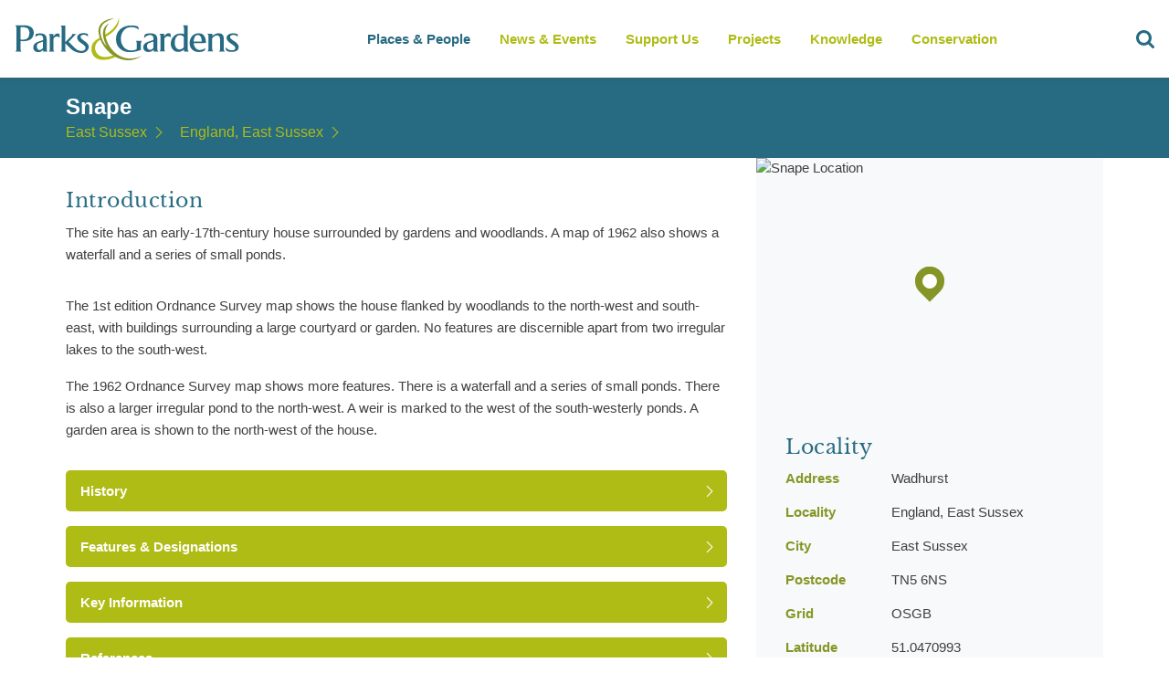

--- FILE ---
content_type: text/html; charset=utf-8
request_url: https://www.parksandgardens.org/places/snape
body_size: 24641
content:



<!DOCTYPE html><html
lang="en"  data-browser-name="chrome" data-browser-version="127" data-device="desktop"><head><meta
name="author" content="Parks and Gardens (en)"><meta
name="language" content="en"><meta
charset="utf-8" /><link
rel="home" href="https://www.parksandgardens.org/" /><meta
name="viewport" content="width=device-width, initial-scale=1, minimum-scale=1, maximum-scale=1, height=device-height"><meta
name="theme-color" content="#AFBC15"><meta
name="mobile-web-app-capable" content="yes"><link
rel="shortcut icon" href="/assets/images/favicons/favicon.ico" type="image/x-icon" /><link
rel="icon" href="/assets/images/favicons/favicon-16.png" sizes="16x16" type="image/png"><link
rel="icon" href="/assets/images/favicons/favicon-32.png" sizes="32x32" type="image/png"><link
rel="icon" href="/assets/images/favicons/favicon-48.png" sizes="48x48" type="image/png"><link
rel="icon" href="/assets/images/favicons/favicon-64.png" sizes="64x64" type="image/png"><link
rel="preload" href="/assets/fonts/LibreBaskerville-Bold.woff" as="font" crossorigin="anonymous"><link
rel="preload" href="/assets/fonts/LibreBaskerville-Regular.woff" as="font" crossorigin="anonymous"><link
rel="preconnect" href="https://ajax.googleapis.com"><link
rel="dns-prefetch" href="https://pags.b-cdn.net/"><link
rel="stylesheet" href="/assets/css/all.css"/><title>Snape - East Sussex - Parks &amp; Gardens</title>
<script>dl = [];
(function(w,d,s,l,i){w[l]=w[l]||[];w[l].push({'gtm.start':
new Date().getTime(),event:'gtm.js'});var f=d.getElementsByTagName(s)[0],
j=d.createElement(s),dl=l!='dataLayer'?'&l='+l:'';j.async=true;j.src=
'https://www.googletagmanager.com/gtm.js?id='+i+dl;f.parentNode.insertBefore(j,f);
})(window,document,'script','dl','GTM-TWWPWQ8');
</script><meta name="generator" content="SEOmatic">
<meta name="description" content="The site has an early-17th-century house surrounded by gardens and woodlands. A map of 1962 also shows a waterfall and a series of small ponds.">
<meta name="referrer" content="no-referrer-when-downgrade">
<meta name="robots" content="all">
<meta content="en" property="og:locale">
<meta content="Parks &amp; Gardens" property="og:site_name">
<meta content="website" property="og:type">
<meta content="https://www.parksandgardens.org/places/snape" property="og:url">
<meta content="Snape - East Sussex" property="og:title">
<meta content="The site has an early-17th-century house surrounded by gardens and woodlands. A map of 1962 also shows a waterfall and a series of small ponds." property="og:description">
<meta content="https://www.instagram.com/parksgardensuk/" property="og:see_also">
<meta content="https://www.facebook.com/ParksGardensUK/" property="og:see_also">
<meta content="https://twitter.com/ParksGardensUK" property="og:see_also">
<meta name="twitter:card" content="summary_large_image">
<meta name="twitter:creator" content="@">
<meta name="twitter:title" content="Snape - East Sussex">
<meta name="twitter:description" content="The site has an early-17th-century house surrounded by gardens and woodlands. A map of 1962 also shows a waterfall and a series of small ponds.">
<meta name="google-site-verification" content="3BsxZVCiNOVqkmCvpqPL9z0YscvvvcS_eNYM2A8qNuE">
<link href="https://www.parksandgardens.org/places/snape" rel="canonical">
<link href="https://www.parksandgardens.org/" rel="home">
<link type="text/plain" href="https://www.parksandgardens.org/humans.txt" rel="author">
<script src="//cdnjs.cloudflare.com/ajax/libs/jquery/3.3.1/jquery.min.js"></script>
<script>window.customPropertiesSupport = window.CSS && window.CSS.supports && window.CSS.supports('--a', 0);

    window.ES6Support = function(){try{return new Function("(a = 0) => a"),!0}catch(n){return!1}}();

    window.ES5Support = true;

    if ( !ES6Support && !ES5Support ) {
    window.location.replace("/javascript");
  };</script></head><body
id="pp-layout" class="places entry id-8920 channel production-environment" data-segment="places"><noscript><iframe src="https://www.googletagmanager.com/ns.html?id=GTM-TWWPWQ8"
height="0" width="0" style="display:none;visibility:hidden"></iframe></noscript>

<site-wrapper>
<navigation-bar>
<a
class="logo" href="/">
<svg
xmlns="http://www.w3.org/2000/svg" version="1.1" class="logo" viewBox="0 0 279.9 52.5">
<path
fill="#276B82" d="M38.7,38.2V27c0-2.9-0.9-4.9-2.7-6.1c-1.3-0.9-3.2-1.3-5.7-1.3c-0.9,0-2,0.2-3.3,0.4  c-0.5,0.1-1.2,0.3-1.9,0.5c-0.1,1-0.2,2.2-0.6,3.4c2-1.5,3.9-2.2,5.7-2.2c1.6,0,2.7,0.5,3.4,1.5c0.5,0.8,0.7,1.9,0.7,3.5v1.1  l-6.6,2.2c-3.7,1.3-5.6,3.5-5.6,6.6c0,1.9,0.6,3.4,1.8,4.4c1.2,1.1,2.7,1.6,4.6,1.6c2.1,0,4-0.9,5.8-2.7v2.1h5.6  c-0.5-0.5-0.9-1-1-1.5C38.7,39.9,38.7,39.2,38.7,38.2z M34.1,37.5C32.6,39.1,31.2,40,30,40c-1,0-1.9-0.5-2.5-1.4  c-0.6-0.9-1-1.9-1-3.1c0-2,0.9-3.3,2.6-4l5-1.8V37.5z M22.8,18.9c0-2.6-1.3-5.8-3.7-7.2c-2.1-1.2-4.6-1.9-7.6-1.9H0V10  c0.9,0.7,1.3,1.6,1.3,2.9V39c0,1.3-0.4,2.3-1.3,2.9h7.8c-0.9-0.7-1.4-1.7-1.4-3V29c0.8,0.1,1.7,0.2,3,0.2c3.6,0,6.7-0.7,9-2.1  c0.4-0.2,0.8-0.5,1.1-0.8c2.1-1.8,3.2-4.5,3.2-7.2C22.8,19,22.8,18.9,22.8,18.9z M15.1,25.6c-1.4,1.1-3.3,1.7-5.6,1.7  c-1.1,0-2.1,0-3.1-0.2V12.2C7.4,12,8.3,12,9.2,12c2.5,0,4.4,0.5,5.9,1.4c1.5,1.1,2.3,3.7,2.3,5.9C17.3,21.5,16.6,24.3,15.1,25.6z   M87.7,41.6c-5,3.9-13.7,1.8-19.1-3c-0.1-0.1-0.1-0.1-0.2-0.2c-0.1-0.2-0.3-0.3-0.5-0.5c-0.1-0.1-0.2-0.2-0.3-0.3l-6-5.9v-0.1v0.1  V39c0,1.2,0.4,2.2,1.2,3h-7c0.5-0.4,0.8-0.8,1-1.1c0.3-0.5,0.4-1.1,0.4-1.9V13c0-1.4-0.5-2.4-1.5-3h5.8v20.6l7.9-8.1  c0.8-0.8,0.9-1.5,0.4-2h5.3c-0.9,0.7-1.6,1.4-2.2,2l-7.1,7.4l5.3,5.3l3.3,3.1c1.8,1.5,4.1,2.8,7.8,2.8c2.5,0,4.3-1.9,4.4-3.8  c0-1.2-0.6-1.8-1.1-2.4c-0.8-1-2.1-2-4-3.2c-3.5-2.1-5.2-4.5-5.2-7c0-1.7,0.8-3.1,2.4-4.1c1.5-0.9,3.4-1.4,5.7-1.4  c1.6,0.1,3.3,0.4,5.1,1.1l0.2,3.6c-1.1-1.8-3-2.6-5.2-2.6c-1.1,0-2,0.2-2.7,0.6c-0.9,0.4-1.3,1.2-1.3,2.2c0,1.1,1.8,2.8,5,5.1  c3.4,2.2,5.1,4.4,5.1,6.8C90.6,35.9,90.9,38.9,87.7,41.6z M54.3,20.2l0.6,4.7c-1.1-1-2.3-1.5-3.7-1.5c-0.9,0-1.8,0.2-2.5,0.9  c-0.8,0.5-1.4,1.2-1.7,2.1v12.3c0,0.9,0.1,1.5,0.2,1.9c0.2,0.5,0.5,1,1,1.4h-7c0.9-0.6,1.4-1.7,1.4-3.3v-15c0-1.6-0.5-2.7-1.5-3.3  h5.8v3.3c1.4-2.7,3.2-4,5.4-4C53,19.8,53.7,19.9,54.3,20.2z"></path>
<path
fill="#276B82" d="M177.6,20.1c1,0.5,1.5,1.6,1.5,3.2v15.1c0,0.9-0.1,1.5-0.3,2s-0.6,0.9-1.1,1.3h7.4c-0.5-0.4-0.9-0.9-1.1-1.4  c-0.1-0.4-0.2-1.1-0.2-1.9V26.1c0.3-0.9,0.9-1.6,1.7-2.1c0.8-0.6,1.7-0.9,2.7-0.9c1.4,0,2.7,0.5,3.8,1.5l-0.7-4.8  c-0.6-0.3-1.3-0.4-2-0.4c-1.2,0-2.4,0.4-3.4,1.2c-0.9,0.7-1.6,1.6-2.2,2.7V20L177.6,20.1 M166.2,19.5c-0.9,0-2.1,0.1-3.4,0.4  c-1.3,0.3-2.3,0.5-2.9,0.8c-0.4,0.8-0.8,2.4-1.2,4.9c2.4-2.6,4.9-4,7.5-4c1.7,0,2.8,0.5,3.5,1.5c0.5,0.7,0.8,1.9,0.8,3.4v1.2  l-6.9,2.2c-3.9,1.3-5.8,3.5-5.8,6.5c0,1.9,0.6,3.4,1.9,4.5c1.2,1,2.8,1.5,4.8,1.5c2.2,0,4.2-0.9,6.1-2.7v2.1h5.9  c-0.6-0.5-0.9-1-1.1-1.5c-0.2-0.5-0.2-1.2-0.2-2.2V26.9c0-2.9-0.9-4.9-2.8-6.1C170.9,19.9,168.9,19.5,166.2,19.5 M170.4,29.5v7.8  c-1.5,1.6-3,2.5-4.3,2.5c-1.1,0-2-0.5-2.7-1.4c-0.6-0.9-1-1.9-1-3.1c0-2,0.9-3.3,2.8-3.9L170.4,29.5 M151.6,11.4  c-2.3-1-5.1-1.5-8.4-1.5c-5.6,0-10.1,1.5-13.6,4.5c-3.6,3.1-5.4,7.2-5.4,12.4c0,4.8,1.6,8.6,4.9,11.5c3.2,2.9,7.4,4.3,12.5,4.3  c2.2,0,4.5-0.3,6.8-0.8c1.4-0.3,3.6-1,6.6-1.9v-8.4c0-0.7,0.2-1.4,0.5-1.9c0.3-0.4,0.6-0.7,0.9-0.9h-8.1c1,0.6,1.5,1.5,1.5,2.5v7.5  c-0.8,0.6-1.8,1.1-3.2,1.4c-1.2,0.3-2.4,0.4-3.6,0.4c-4.2,0-7.4-1.6-9.8-4.8c-2-2.7-3-5.9-3-9.7s1.1-7,3.3-9.7  c2.4-3,5.7-4.4,9.8-4.4c2,0,3.9,0.4,5.6,1.1c1.7,0.7,2.9,1.6,3.5,2.6L151.6,11.4 M274.2,20.5c-1.9-0.7-3.7-1-5.2-1  c-2.4,0-4.3,0.5-5.9,1.4c-1.7,1-2.5,2.3-2.5,4.1c0,2.5,1.8,4.8,5.4,7.1c3.6,2.2,5.4,4,5.4,5.2c0,2-1.4,3-4,3c-3.1,0-5.7-1.2-7.9-3.5  V37c0,1,0,1.7,0.1,2c0.1,0.8,0.4,1.4,0.9,1.7c1.4,1.1,3.6,1.6,6.8,1.6c2.3,0,4.2-0.5,5.8-1.4c1.7-1.1,2.5-2.7,2.5-4.8  c0-2.3-1.8-4.6-5.3-6.8c-3.6-2.2-5.4-3.9-5.4-5c0-1,0.4-1.8,1.4-2.2c0.7-0.4,1.7-0.6,2.8-0.6c2.2,0,4,0.8,5.4,2.4L274.2,20.5   M233.2,23c-1.5-2.4-3.9-3.5-7.1-3.5c-3.4,0-6.1,1.2-8.2,3.7c-1.9,2.3-2.9,5-2.9,8.2s1,5.8,3.1,7.9c2.1,2.1,4.8,3.1,8.1,3.1  c2.7,0,4.9-0.4,6.6-1.3c0.9-0.9,1.5-2.1,1.9-3.6c-2.4,1.6-4.8,2.4-7.2,2.4c-2.2,0-4-0.9-5.4-2.8c-1.3-1.6-2-3.5-2-5.6l15-0.1v-0.6  C235.1,27.5,234.4,24.9,233.2,23 M220.9,24.8c1-2.2,2.4-3.2,4.3-3.2c1.8,0,3.1,1,3.9,2.9c0.6,1.4,0.9,3,0.9,5  c-2.3,0.2-5.7,0.2-10.2,0.2C220.1,27.9,220.4,26.2,220.9,24.8 M236.8,20.1c1,0.6,1.5,1.6,1.5,3v15.4c0,1.5-0.5,2.6-1.5,3.2h7.5  c-0.5-0.5-0.8-0.9-1-1.1c-0.3-0.5-0.4-1.3-0.4-2.3V25.6c0.7-0.9,1.4-1.6,2.4-2.3c1.2-0.9,2.3-1.3,3.4-1.3c2.6,0,3.9,1.7,3.9,5.2  v11.5c0,0.9-0.2,1.6-0.5,2.1c-0.1,0.1-0.4,0.5-1,1h7.5c-0.5-0.4-0.8-0.7-1-1.1c-0.3-0.5-0.4-1.2-0.4-2.2V27.1c0-2.6-0.4-4.5-1.3-5.6  c-1-1.4-2.9-2-5.5-2c-2.4,0-4.9,1.1-7.4,3.2v-2.6H236.8 M212.6,9.8h-6.1c1,0.5,1.5,1.7,1.5,3.4v7.3c-1.2-0.5-2.7-0.7-4.5-0.7  c-3.4,0-6.2,1.2-8.5,3.8c-2.2,2.4-3.2,5.3-3.2,8.8c0,2.7,0.8,5,2.4,6.8c1.7,2.1,4,3.1,6.8,3.1c1.5,0,3-0.3,4.3-1  c1.1-0.5,2.1-1.2,2.8-2v2.5h6c-0.5-0.5-0.8-0.8-1-1.2c-0.3-0.5-0.4-1.1-0.4-1.8v-29 M205.9,22.4c0.8,0.4,1.5,0.8,2,1.4v12.6  c-0.5,0.8-1.2,1.5-2.2,2c-1,0.6-2,0.9-2.9,0.9c-2.1,0-3.6-0.9-4.8-2.8c-0.9-1.5-1.3-3.2-1.3-5.3c0-2.6,0.5-4.7,1.4-6.4  c1.2-2.1,2.9-3.1,5.1-3.1C204.1,21.9,205.1,22.1,205.9,22.4z"></path>
<path
fill="#AFBC13" d="M105.8,24.1l-0.8,0.5c-3.4,1.5-6.1,3.4-8.1,5.6c-1,1.1-1.8,2.3-2.3,3.7c-1.6,5.5,0,9.4,0,9.4  c2.2,6.1,7.2,9,15.1,8.6c4.6,0,9.7-1.4,15.1-4.2l1.1-0.5h-0.1l0.1-0.1c-0.9-0.4-1.8-0.9-2.8-1.5l-0.1,0.1h0.1  c-4.7,1.8-8.8,2.8-12.4,2.8c-5.4,0-9.2-2.1-11.3-6.4l-0.1-0.3c-0.4-0.9-0.7-1.9-0.9-3.1l-0.1-1.2c0-1.8,0.5-3.6,1.5-5.3  c1.4-2.5,3.7-4.4,6.9-5.7l0,0C106.4,25.7,106.2,25,105.8,24.1 M127.6,0c0.1,2-0.7,4.5-2.2,7.4c-3.1,5.7-8.6,10.7-16.7,14.9l0.6,2.5  c3.5-1.5,6.9-3.6,10.2-6.4C126.1,12.8,128.8,6.6,127.6,0z"></path>
<path
fill="#869626" d="M122.7,1.3c-1.8,0-3.6,0.2-5.6,0.6c-3.8,0.8-6.9,2.2-9.4,4.2c-2.1,1.6-3.6,3.6-4.4,5.9v0.2v-0.1  c-0.7,2-0.9,4.2-0.6,6.8c0.3,2.7,1.1,5.5,2.3,8.5l1.1,2.4c1.9,3.9,4.4,7.4,7.4,10.6c3.2,3.5,6.8,6.3,10.7,8.3l0.1,0.1h0.1  c1.1,0.5,2,1,2.8,1.3c2.6,1.1,5.3,1.8,8.1,2.1c4.1,0.7,8.4,0.3,12.9-1.2c2.7-0.9,5.2-2.2,7.4-3.7l0.4-0.2l-0.2,0.1l0.3-0.2  c-1.8,0.8-3.9,1.6-6.5,2.3c-7,1.8-13.6,1.2-19.7-1.6l-2.8-1.5c-1.3-0.8-2.5-1.6-3.6-2.5l-1.2-1.1c-3-2.9-5.4-5.9-7-8.8  c-1-1.7-2-4.1-3.1-7.2c-0.2-0.5-0.4-1.3-0.7-2.3c-1.2-4.8-0.8-9.1,1.2-12.9c0.6-1.2,1.3-2.3,2.2-3.2c0.4-0.5,0.8-0.8,1.1-1  c-6.5,3-9,8.6-7.4,17c0.8,4.2,2.3,8,4.5,11.6c-4-4-6.5-8.7-7.6-14.1c-0.3-1.7-0.5-3.3-0.5-4.9l0.1-1.9c0-0.5,0.1-1.1,0.4-1.9  c0.6-1.6,1.5-3.1,2.8-4.6c1.9-2.1,4.7-3.8,8.2-5.1C118.8,2.2,120.8,1.6,122.7,1.3z"></path>
</svg>
</a><nav
class="nav"><ol
id="header-nav"><li
data-section="places-people">
<a
href="/places" data-trigger="clearsearch">Places & People</a><ul
data-limit="4"><li>
<a
href="/map" data-trigger="clearsearch"><h4>Parks &amp; Gardens</h4>
<span>A map based searching tool all our locations</span><nav-image
image data-desktop="https://pags.b-cdn.net/assets/images//places.jpg?token=952b5efc-3cc6-48c3-b7b2-c52ee2a76609&amp;width=160&amp;height=80" data-title="places.jpg" data-contrib="unknown" data-desc="" style="" >
<img
src="https://pags.b-cdn.net/assets/images//places.jpg?token=952b5efc-3cc6-48c3-b7b2-c52ee2a76609&amp;width=160&amp;height=80" alt="places.jpg" style="" ></nav-image>
</a></li><li>
<a
href="/people" data-trigger="clearsearch"><h4>People &amp; Organisations</h4>
<span>A catalogue of all involved.</span><nav-image
image data-desktop="https://pags.b-cdn.net/assets/images//people.jpg?token=952b5efc-3cc6-48c3-b7b2-c52ee2a76609&amp;width=160&amp;height=80" data-title="people.jpg" data-contrib="unknown" data-desc="" style="" >
<img
src="https://pags.b-cdn.net/assets/images//people.jpg?token=952b5efc-3cc6-48c3-b7b2-c52ee2a76609&amp;width=160&amp;height=80" alt="people.jpg" style="" ></nav-image>
</a></li><li>
<a
href="/places" data-trigger="clearsearch"><h4>Places Index</h4>
<span>A refined list of all our locations</span><nav-image
image data-desktop="https://pags.b-cdn.net/assets/images//useful.jpg?token=952b5efc-3cc6-48c3-b7b2-c52ee2a76609&amp;width=160&amp;height=80" data-title="useful.jpg" data-contrib="unknown" data-desc="" style="" >
<img
src="https://pags.b-cdn.net/assets/images//useful.jpg?token=952b5efc-3cc6-48c3-b7b2-c52ee2a76609&amp;width=160&amp;height=80" alt="useful.jpg" style="" ></nav-image>
</a></li><li>
<a
href="/counties" data-trigger="clearsearch"><h4>Counties</h4>
<span>Parks and gardens in your county</span><nav-image
image data-desktop="https://pags.b-cdn.net/assets/images//sundial.jpg?token=952b5efc-3cc6-48c3-b7b2-c52ee2a76609&amp;width=160&amp;height=80" data-title="sundial.jpg" data-contrib="unknown" data-desc="" style="" >
<img
src="https://pags.b-cdn.net/assets/images//sundial.jpg?token=952b5efc-3cc6-48c3-b7b2-c52ee2a76609&amp;width=160&amp;height=80" alt="sundial.jpg" style="" ></nav-image>
</a></li></ul></li><li
data-section="news-events">
<a
href="/news-events">News & Events</a></li><li
data-section="get-involved">
<a
href="https://www.parksandgardens.org/get-involved/support-us">Support Us</a><ul
data-limit="4"><li>
<a
href="/get-involved/volunteering"><h4>Volunteering</h4>
<span></span><nav-image
image data-desktop="https://pags.b-cdn.net/assets/uploads/places/_160x80_crop_center-center_90_none/Child-planting-seeds.jpg?token=952b5efc-3cc6-48c3-b7b2-c52ee2a76609&amp;width=160&amp;height=80" data-title="Child planting seeds" data-contrib="Fiona Baker" data-desc="" style="background-position:50% 50%;" >
<img
src="https://pags.b-cdn.net/assets/uploads/places/_160x80_crop_center-center_90_none/Child-planting-seeds.jpg?token=952b5efc-3cc6-48c3-b7b2-c52ee2a76609&amp;width=160&amp;height=80" alt="Child planting seeds" style="object-position:50% 50%;" ></nav-image>
</a></li><li>
<a
href="/get-involved/research-recording-practice"><h4>An Overview of Research and Recording Practice</h4>
<span></span><nav-image
image data-desktop="https://pags.b-cdn.net/assets/uploads/newsEvents/_160x80_crop_center-center_90_none/Books-and-laptop.jpg?token=952b5efc-3cc6-48c3-b7b2-c52ee2a76609&amp;width=160&amp;height=80" data-title="Books and laptop" data-contrib="Fiona Baker" data-desc="" style="background-position:50% 50%;" >
<img
src="https://pags.b-cdn.net/assets/uploads/newsEvents/_160x80_crop_center-center_90_none/Books-and-laptop.jpg?token=952b5efc-3cc6-48c3-b7b2-c52ee2a76609&amp;width=160&amp;height=80" alt="Books and laptop" style="object-position:50% 50%;" ></nav-image>
</a></li></ul></li><li
data-section="projects">
<a
href="/projects">Projects</a><ul
data-limit="3"><li>
<a
href="/projects/gardening-in-wartime"><h4>Gardening in Wartime</h4>
<span></span><nav-image
image data-desktop="https://pags.b-cdn.net/assets/uploads/logos/_160x80_crop_center-center_90_none/pgds_20140918-194653_570px-the_garde.jpg?token=952b5efc-3cc6-48c3-b7b2-c52ee2a76609&amp;width=160&amp;height=80" data-title="Pgds 20140918 194653 570Px The Garde" data-contrib="unknown" data-desc="" style="background-position:50% 50%;" >
<img
src="https://pags.b-cdn.net/assets/uploads/logos/_160x80_crop_center-center_90_none/pgds_20140918-194653_570px-the_garde.jpg?token=952b5efc-3cc6-48c3-b7b2-c52ee2a76609&amp;width=160&amp;height=80" alt="Pgds 20140918 194653 570Px The Garde" style="object-position:50% 50%;" ></nav-image>
</a></li><li>
<a
href="/projects/celebrating-300-years-of-lancelot-capability-browns-landscape-designs-1716-1783"><h4>Celebrating 300 years of Lancelot &#039;Capability&#039; Brown&#039;s landscape designs (1716-1783)</h4>
<span></span><nav-image
image data-desktop="https://pags.b-cdn.net/assets/uploads/places/_160x80_crop_center-center_90_none/pgds_20140722-144037_800px-blenheim.jpg?token=952b5efc-3cc6-48c3-b7b2-c52ee2a76609&amp;width=160&amp;height=80" data-title="Pgds 20140722 144037 800Px Blenheim" data-contrib="Bjoern Eisbaer" data-desc="Blenheim Palace" style="background-position:50% 50%;" >
<img
src="https://pags.b-cdn.net/assets/uploads/places/_160x80_crop_center-center_90_none/pgds_20140722-144037_800px-blenheim.jpg?token=952b5efc-3cc6-48c3-b7b2-c52ee2a76609&amp;width=160&amp;height=80" alt="Pgds 20140722 144037 800Px Blenheim" style="object-position:50% 50%;" ></nav-image>
</a></li><li>
<a
href="/projects/second-hand-book-shops"><h4>Literary Treasures: Mapping Second-Hand Bookshops in the UK&#039;s Parks, Gardens, and Heritage Sites</h4>
<span></span><nav-image
image data-desktop="https://pags.b-cdn.net/assets/uploads/newsEvents/_160x80_crop_center-center_90_none/Watercolour-pile-of-books-blackandwhite.jpg?token=952b5efc-3cc6-48c3-b7b2-c52ee2a76609&amp;width=160&amp;height=80" data-title="Watercolour pile of books blackandwhite" data-contrib="unknown" data-desc="" style="background-position:50% 50%;" >
<img
src="https://pags.b-cdn.net/assets/uploads/newsEvents/_160x80_crop_center-center_90_none/Watercolour-pile-of-books-blackandwhite.jpg?token=952b5efc-3cc6-48c3-b7b2-c52ee2a76609&amp;width=160&amp;height=80" alt="Watercolour pile of books blackandwhite" style="object-position:50% 50%;" ></nav-image>
</a></li></ul></li><li
data-section="knowledge">
<a
href="/knowledge">Knowledge</a><ul
data-limit="8"><li>
<a
href="/knowledge/historical-profiles"><h4>Historical Profiles</h4>
<span></span><nav-image
image data-desktop="https://pags.b-cdn.net/assets/uploads/places/_160x80_crop_center-center_90_none/fatherthamescoade.jpg?token=952b5efc-3cc6-48c3-b7b2-c52ee2a76609&amp;width=160&amp;height=80" data-title="Fatherthamescoade" data-contrib="unknown" data-desc="" style="background-position:50% 50%;" >
<img
src="https://pags.b-cdn.net/assets/uploads/places/_160x80_crop_center-center_90_none/fatherthamescoade.jpg?token=952b5efc-3cc6-48c3-b7b2-c52ee2a76609&amp;width=160&amp;height=80" alt="Fatherthamescoade" style="object-position:50% 50%;" ></nav-image>
</a></li><li>
<a
href="/knowledge/contemporary-profiles"><h4>Contemporary Profiles</h4>
<span></span><nav-image
image data-desktop="https://pags.b-cdn.net/assets/uploads/places/_160x80_crop_center-center_90_none/pgds_20140901-203634_harewood_house_-_geograph.org.uk_-_252613.jpg?token=952b5efc-3cc6-48c3-b7b2-c52ee2a76609&amp;width=160&amp;height=80" data-title="Pgds 20140901 203634 Harewood House   Geograph Org Uk   252613" data-contrib="Pam Nash" data-desc="Harewood House, hyacinth beds" style="background-position:50% 50%;" >
<img
src="https://pags.b-cdn.net/assets/uploads/places/_160x80_crop_center-center_90_none/pgds_20140901-203634_harewood_house_-_geograph.org.uk_-_252613.jpg?token=952b5efc-3cc6-48c3-b7b2-c52ee2a76609&amp;width=160&amp;height=80" alt="Pgds 20140901 203634 Harewood House   Geograph Org Uk   252613" style="object-position:50% 50%;" ></nav-image>
</a></li><li>
<a
href="/knowledge/schools"><h4>Schools</h4>
<span></span><nav-image
image data-desktop="https://pags.b-cdn.net/assets/uploads/places/_160x80_crop_center-center_90_none/Children-researching-nature.jpg?token=952b5efc-3cc6-48c3-b7b2-c52ee2a76609&amp;width=160&amp;height=80" data-title="Children researching nature" data-contrib="Fiona Baker - from Shuttershock" data-desc="<p>Five children and two adults exploring nature. One girl is looking at hedgerows with a magnifying glass and one girl is taking notes.</p>" style="background-position:50% 50%;" >
<img
src="https://pags.b-cdn.net/assets/uploads/places/_160x80_crop_center-center_90_none/Children-researching-nature.jpg?token=952b5efc-3cc6-48c3-b7b2-c52ee2a76609&amp;width=160&amp;height=80" alt="Children researching nature" style="object-position:50% 50%;" ></nav-image>
</a></li><li>
<a
href="/knowledge/garden-history"><h4>Garden History</h4>
<span></span><nav-image
image data-desktop="https://pags.b-cdn.net/assets/uploads/places/_160x80_crop_center-center_90_none/pgds_20140930-151728_wilton_house_east_front_2_-_geograph.org.uk_-_831871.jpg?token=952b5efc-3cc6-48c3-b7b2-c52ee2a76609&amp;width=160&amp;height=80" data-title="Pgds 20140930 151728 Wilton House East Front 2   Geograph Org Uk   831871" data-contrib="Mike Searle" data-desc="Wilton House, the east facade" style="background-position:50% 50%;" >
<img
src="https://pags.b-cdn.net/assets/uploads/places/_160x80_crop_center-center_90_none/pgds_20140930-151728_wilton_house_east_front_2_-_geograph.org.uk_-_831871.jpg?token=952b5efc-3cc6-48c3-b7b2-c52ee2a76609&amp;width=160&amp;height=80" alt="Pgds 20140930 151728 Wilton House East Front 2   Geograph Org Uk   831871" style="object-position:50% 50%;" ></nav-image>
</a></li><li>
<a
href="/knowledge/glossary"><h4>Glossary</h4>
<span></span><nav-image
image data-desktop="https://pags.b-cdn.net/assets/uploads/places/_160x80_crop_center-center_90_none/Hestercombe-view-lake.jpg?token=952b5efc-3cc6-48c3-b7b2-c52ee2a76609&amp;width=160&amp;height=80" data-title="Hestercombe view lake" data-contrib="unknown" data-desc="" style="background-position:50% 50%;" >
<img
src="https://pags.b-cdn.net/assets/uploads/places/_160x80_crop_center-center_90_none/Hestercombe-view-lake.jpg?token=952b5efc-3cc6-48c3-b7b2-c52ee2a76609&amp;width=160&amp;height=80" alt="Hestercombe view lake" style="object-position:50% 50%;" ></nav-image>
</a></li><li>
<a
href="/knowledge/resources"><h4>Resources</h4>
<span></span><nav-image
image data-desktop="https://pags.b-cdn.net/assets/uploads/newsEvents/_160x80_crop_center-center_90_none/Books-and-laptop.jpg?token=952b5efc-3cc6-48c3-b7b2-c52ee2a76609&amp;width=160&amp;height=80" data-title="Books and laptop" data-contrib="Fiona Baker" data-desc="" style="background-position:50% 50%;" >
<img
src="https://pags.b-cdn.net/assets/uploads/newsEvents/_160x80_crop_center-center_90_none/Books-and-laptop.jpg?token=952b5efc-3cc6-48c3-b7b2-c52ee2a76609&amp;width=160&amp;height=80" alt="Books and laptop" style="object-position:50% 50%;" ></nav-image>
</a></li><li>
<a
href="/knowledge/site-research-recording-form"><h4>Site Research Recording Form</h4>
<span></span><nav-image
image data-desktop="https://pags.b-cdn.net/assets/uploads/places/_160x80_crop_center-center_90_none/Hestercombe-gardens.jpg?token=952b5efc-3cc6-48c3-b7b2-c52ee2a76609&amp;width=160&amp;height=80" data-title="Hestercombe gardens" data-contrib="unknown" data-desc="" style="background-position:50% 50%;" >
<img
src="https://pags.b-cdn.net/assets/uploads/places/_160x80_crop_center-center_90_none/Hestercombe-gardens.jpg?token=952b5efc-3cc6-48c3-b7b2-c52ee2a76609&amp;width=160&amp;height=80" alt="Hestercombe gardens" style="object-position:50% 50%;" ></nav-image>
</a></li><li>
<a
href="/knowledge/useful-links"><h4>Useful Links</h4><nav-image
image data-desktop="https://pags.b-cdn.net/assets/images/useful.jpg?token=952b5efc-3cc6-48c3-b7b2-c52ee2a76609&amp;width=160&amp;height=80" data-title="Aldermaston Court" data-contrib="unknown" data-desc="" style="" >
<img
src="https://pags.b-cdn.net/assets/images/useful.jpg?token=952b5efc-3cc6-48c3-b7b2-c52ee2a76609&amp;width=160&amp;height=80" alt="Aldermaston Court" style="" ></nav-image>
</a></li></ul></li><li
data-section="conservation">
<a
href="/conservation">Conservation</a><ul
data-limit="4"><li>
<a
href="/conservation/conservation-management-plans"><h4>Conservation Management Plans</h4>
<span></span><nav-image
image data-desktop="https://pags.b-cdn.net/assets/uploads/newsEvents/_160x80_crop_center-center_90_none/conservation-management-plans-_-hestercombe-_-parksandgardens_-IMG_8748.jpg?token=952b5efc-3cc6-48c3-b7b2-c52ee2a76609&amp;width=160&amp;height=80" data-title="Conservation Management Plans   Hestercombe   Parksandgardens  Img 8748" data-contrib="unknown" data-desc="" style="background-position:50% 50%;" >
<img
src="https://pags.b-cdn.net/assets/uploads/newsEvents/_160x80_crop_center-center_90_none/conservation-management-plans-_-hestercombe-_-parksandgardens_-IMG_8748.jpg?token=952b5efc-3cc6-48c3-b7b2-c52ee2a76609&amp;width=160&amp;height=80" alt="Conservation Management Plans   Hestercombe   Parksandgardens  Img 8748" style="object-position:50% 50%;" ></nav-image>
</a></li><li>
<a
href="/conservation/protecting-landscapes"><h4>Protecting Landscapes</h4>
<span></span><nav-image
image data-desktop="https://pags.b-cdn.net/assets/uploads/places/_160x80_crop_center-center_90_none/eng.jpg?token=952b5efc-3cc6-48c3-b7b2-c52ee2a76609&amp;width=160&amp;height=80" data-title="Eng" data-contrib="unknown" data-desc="" style="background-position:50% 50%;" >
<img
src="https://pags.b-cdn.net/assets/uploads/places/_160x80_crop_center-center_90_none/eng.jpg?token=952b5efc-3cc6-48c3-b7b2-c52ee2a76609&amp;width=160&amp;height=80" alt="Eng" style="object-position:50% 50%;" ></nav-image>
</a></li><li>
<a
href="/conservation/conservation-in-practice"><h4>Conservation in Practice</h4>
<span></span><nav-image
image data-desktop="https://pags.b-cdn.net/assets/uploads/places/_160x80_crop_center-center_90_none/hestercombe_bs_250.jpg?token=952b5efc-3cc6-48c3-b7b2-c52ee2a76609&amp;width=160&amp;height=80" data-title="Hestercombe Bs 250" data-contrib="unknown" data-desc="" style="background-position:50% 50%;" >
<img
src="https://pags.b-cdn.net/assets/uploads/places/_160x80_crop_center-center_90_none/hestercombe_bs_250.jpg?token=952b5efc-3cc6-48c3-b7b2-c52ee2a76609&amp;width=160&amp;height=80" alt="Hestercombe Bs 250" style="object-position:50% 50%;" ></nav-image>
</a></li><li>
<a
href="/conservation/historic-landscape-project"><h4>The Historic Landscape Project: Conservation Through Partnership</h4>
<span></span><nav-image
image data-desktop="https://pags.b-cdn.net/assets/uploads/places/_160x80_crop_center-center_90_none/HLP_Landing_Page_pic_for_PGUK.jpg?token=952b5efc-3cc6-48c3-b7b2-c52ee2a76609&amp;width=160&amp;height=80" data-title="Hlp Landing Page Pic For Pguk" data-contrib="unknown" data-desc="" style="background-position:50% 50%;" >
<img
src="https://pags.b-cdn.net/assets/uploads/places/_160x80_crop_center-center_90_none/HLP_Landing_Page_pic_for_PGUK.jpg?token=952b5efc-3cc6-48c3-b7b2-c52ee2a76609&amp;width=160&amp;height=80" alt="Hlp Landing Page Pic For Pguk" style="object-position:50% 50%;" ></nav-image>
</a></li></ul></li></ol></nav><button
class="menu">
<svg
viewbox="0 0 50 50">
<line
x1="0" y1="0" x2="50" y2="0" />
<line
x1="0" y1="25" x2="50" y2="25" />
<line
x1="0" y1="50" x2="50" y2="50" />
</svg>
</button>
<button
class="search"><svg
class="icon-search" role="img" data-icon="search"><use
xlink:href="#icon-search"></use></svg></button><div
id="searchfield"><p><p>Search for the name, locality, period or a feature of a locality. You'll then be taken to a map showing results.</p></p><div
class="JS_searchfield"></div></div>
</navigation-bar><header><h1>
Snape</h1><h2>
<button
class="searchtrigger" data-term="East Sussex" data-type="place">East Sussex</button>
<button
class="searchtrigger" data-term=" East Sussex" data-type="place">England, East Sussex</button></h2></header><main-and-aside><main><section
class="introduction"><div><h3>Introduction</h3><p>The site has an early-17th-century house surrounded by gardens and woodlands. A map of 1962 also shows a waterfall and a series of small ponds.</p></div></section><section
class="detailed-description"><p>
The 1st edition Ordnance Survey map shows the house flanked by woodlands to the north-west and south-east, with buildings surrounding a large courtyard or garden. No features are discernible apart from two irregular lakes to the south-west.</p><p>
The 1962 Ordnance Survey map shows more features. There is a waterfall and a series of small ponds. There is also a larger irregular pond to the north-west. A weir is marked to the west of the south-westerly ponds. A garden area is shown to the north-west of the house.</p></section><dl
class="accordion"><dt>
History
<svg
class="icon-arrow-right" role="img" data-icon="arrow-right"><use
xlink:href="#icon-arrow-right"></use></svg></dt><dd><div><div><p><p>
Snape was given to Battle Abbey by Simon de Strimonte and his wife in Henry II's reign. It remained the property of the Abbey until the Dissolution (1536-1540).</p><p>
The site was owned by the Barham family, who sold, then re-bought the house in 1886. The house is in Tudor style and was built around 1617. There is also a 17th-century barn. The estate was the seat of Sir George Barham, J.P. in 1910.</p></p></div></div></dd></dl><dl
class="accordion"><dt>
Features & Designations
<svg
class="icon-arrow-right" role="img" data-icon="arrow-right"><use
xlink:href="#icon-arrow-right"></use></svg></dt><dd><div><h4>Features</h4>
<features-list><ul><li>
<span>
House
(featured building)
</span></li><li><span>Description: </span>
Tudor style house.</li><li><span>Earliest Date: </span>
<time
datetime="1616-12-31T00:00:00-00:01">31 Dec 1616</time></li><li><span>Latest Date: </span>
<time
datetime="1616-12-31T00:00:00-00:01">31 Dec 1616</time></li></ul><ul><li>
<span>
Waterfall
</span></li></ul><ul><li>
<span>
Pond
</span></li><li><span>Description: </span>
Series of small ponds and a larger irregular pond.</li></ul><ul><li>
<span>
Water Feature
</span></li><li><span>Description: </span>
Weir</li></ul><ul><li>
<span>
Woodland
</span></li></ul><ul><li>
<span>
Gardens
</span></li></ul>
</features-list></div></dd></dl><dl
class="accordion"><dt>
Key Information
<svg
class="icon-arrow-right" role="img" data-icon="arrow-right"><use
xlink:href="#icon-arrow-right"></use></svg></dt><dd><div><div><h4>Type</h4><p>Garden</p></div><div><h4>Purpose</h4><p>Ornamental</p></div><div><h4>Principal Building</h4><p>Domestic / Residential</p></div><div><h4>Survival</h4><p>Unknown</p></div><div><h4>Open to the public</h4><p>Yes</p></div><div><h4>Civil Parish</h4><p>Wadhurst</p></div></div></dd></dl><dl
class="accordion"><dt>
References
<svg
class="icon-arrow-right" role="img" data-icon="arrow-right"><use
xlink:href="#icon-arrow-right"></use></svg></dt><dd><div><h4>Contributors</h4><ul><li><p>Claire Ryley</p></li><li><p>Sussex Gardens Trust</p></li></ul></div></dd></dl></main><aside>
<location-map>
<a
href="https://maps.google.com/maps?q=51.0470993,0.3226449" target="_blank">
<img
loading="lazy" src="https://maps.googleapis.com/maps/api/staticmap?center=51.0470993,0.3226449&size=400x400&zoom=12&key=AIzaSyBhMI3t_OQFj94W9Vr9DJ8wnuB6a8nkGZs" alt="Snape Location"><map-pin></map-pin>
</a>
</location-map><div>
<locality-tab><h4>
Locality</h4><table><tr><td>
<span>Address</span></td><td>Wadhurst</td></tr><tr><td>
<span>Locality</span></td><td>
England, East Sussex</td></tr><tr><td>
<span>City</span></td><td>East Sussex</td></tr><tr><td>
<span>Postcode</span></td><td>TN5 6NS</td></tr><tr><td>
<span>Grid</span></td><td>OSGB</td></tr><tr><td>
<span>Latitude</span></td><td>51.0470993</td></tr><tr><td>
<span>Longitude</span></td><td>0.3226449</td></tr><tr><td>
<span>Map Sheet No</span></td><td>199</td></tr><tr><td>
<span>OS Eastings ABS</span></td><td>5626</td></tr><tr><td>
<span>OS Northings ABS</span></td><td>1301</td></tr><tr><td>
<span>OS Original</span></td><td>TQ626301</td></tr><tr><td>
<span>Historical Locations</span></td><td>
England, Sussex</td></tr></table></locality-tab>
<nearby-places><h4>Nearby Places:</h4><ul><li>
<a
href="https://www.parksandgardens.org/places/bestbeech-st-mary">Bestbeech St Mary</a></li><li>
<a
href="https://www.parksandgardens.org/places/wadhurst-castle">Wadhurst Castle</a></li><li>
<a
href="https://www.parksandgardens.org/places/sharnden">Sharnden</a></li><li>
<a
href="https://www.parksandgardens.org/places/mount-the-durgates">The Mount, Durgates</a></li><li>
<a
href="https://www.parksandgardens.org/places/dewhurst-lodge">Dewhurst Lodge</a></li><li>
<a
href="https://www.parksandgardens.org/places/frankham-park">Frankham Park</a></li><li>
<a
href="https://www.parksandgardens.org/places/monks-park">Monks Park</a></li><li>
<a
href="https://www.parksandgardens.org/places/trulls-hatch">Trulls Hatch</a></li><li>
<a
href="https://www.parksandgardens.org/places/knole-east-sussex">Knole, East Sussex</a></li><li>
<a
href="https://www.parksandgardens.org/places/woodside-frant">Woodside, Frant</a></li></ul>
</nearby-places></div></aside></main-and-aside><footer>
<charities-bar><figure
image data-desktop="https://pags.b-cdn.net/assets/uploads/logos/_200xAUTO_fit_center-center_none/lottery_heritage_fund.jpg?token=952b5efc-3cc6-48c3-b7b2-c52ee2a76609&amp;width=200&amp;height=500" data-title="Lottery Heritage Fund" data-contrib="unknown" data-desc="" style="background-position:50% 50%;" >
<img
src="https://pags.b-cdn.net/assets/uploads/logos/_200xAUTO_fit_center-center_none/lottery_heritage_fund.jpg?token=952b5efc-3cc6-48c3-b7b2-c52ee2a76609&amp;width=200&amp;height=500" alt="Lottery Heritage Fund" style="object-position:50% 50%;" ></figure><figure
image data-desktop="https://pags.b-cdn.net/assets/uploads/logos/_200xAUTO_fit_center-center_none/hestercombe.jpg?token=952b5efc-3cc6-48c3-b7b2-c52ee2a76609&amp;width=200&amp;height=500" data-title="Hestercombe" data-contrib="unknown" data-desc="" style="background-position:50% 50%;" >
<img
src="https://pags.b-cdn.net/assets/uploads/logos/_200xAUTO_fit_center-center_none/hestercombe.jpg?token=952b5efc-3cc6-48c3-b7b2-c52ee2a76609&amp;width=200&amp;height=500" alt="Hestercombe" style="object-position:50% 50%;" ></figure><figure
image data-desktop="https://pags.b-cdn.net/assets/uploads/logos/_200xAUTO_fit_center-center_none/working_with_historic_en.jpg?token=952b5efc-3cc6-48c3-b7b2-c52ee2a76609&amp;width=200&amp;height=500" data-title="Working With Historic En" data-contrib="unknown" data-desc="" style="background-position:50% 50%;" >
<img
src="https://pags.b-cdn.net/assets/uploads/logos/_200xAUTO_fit_center-center_none/working_with_historic_en.jpg?token=952b5efc-3cc6-48c3-b7b2-c52ee2a76609&amp;width=200&amp;height=500" alt="Working With Historic En" style="object-position:50% 50%;" ></figure>
</charities-bar><span
id="blitz-inject-1" class=" blitz-inject" data-blitz-id="1" data-blitz-uri="/_dynamic" data-blitz-params="action=blitz/include/dynamic&amp;index=4293319375" data-blitz-property=""></span><div>
<a
class="logo" href="/">
<svg
xmlns="http://www.w3.org/2000/svg" version="1.1" class="logo" viewBox="0 0 279.9 52.5">
<path
fill="#276B82" d="M38.7,38.2V27c0-2.9-0.9-4.9-2.7-6.1c-1.3-0.9-3.2-1.3-5.7-1.3c-0.9,0-2,0.2-3.3,0.4  c-0.5,0.1-1.2,0.3-1.9,0.5c-0.1,1-0.2,2.2-0.6,3.4c2-1.5,3.9-2.2,5.7-2.2c1.6,0,2.7,0.5,3.4,1.5c0.5,0.8,0.7,1.9,0.7,3.5v1.1  l-6.6,2.2c-3.7,1.3-5.6,3.5-5.6,6.6c0,1.9,0.6,3.4,1.8,4.4c1.2,1.1,2.7,1.6,4.6,1.6c2.1,0,4-0.9,5.8-2.7v2.1h5.6  c-0.5-0.5-0.9-1-1-1.5C38.7,39.9,38.7,39.2,38.7,38.2z M34.1,37.5C32.6,39.1,31.2,40,30,40c-1,0-1.9-0.5-2.5-1.4  c-0.6-0.9-1-1.9-1-3.1c0-2,0.9-3.3,2.6-4l5-1.8V37.5z M22.8,18.9c0-2.6-1.3-5.8-3.7-7.2c-2.1-1.2-4.6-1.9-7.6-1.9H0V10  c0.9,0.7,1.3,1.6,1.3,2.9V39c0,1.3-0.4,2.3-1.3,2.9h7.8c-0.9-0.7-1.4-1.7-1.4-3V29c0.8,0.1,1.7,0.2,3,0.2c3.6,0,6.7-0.7,9-2.1  c0.4-0.2,0.8-0.5,1.1-0.8c2.1-1.8,3.2-4.5,3.2-7.2C22.8,19,22.8,18.9,22.8,18.9z M15.1,25.6c-1.4,1.1-3.3,1.7-5.6,1.7  c-1.1,0-2.1,0-3.1-0.2V12.2C7.4,12,8.3,12,9.2,12c2.5,0,4.4,0.5,5.9,1.4c1.5,1.1,2.3,3.7,2.3,5.9C17.3,21.5,16.6,24.3,15.1,25.6z   M87.7,41.6c-5,3.9-13.7,1.8-19.1-3c-0.1-0.1-0.1-0.1-0.2-0.2c-0.1-0.2-0.3-0.3-0.5-0.5c-0.1-0.1-0.2-0.2-0.3-0.3l-6-5.9v-0.1v0.1  V39c0,1.2,0.4,2.2,1.2,3h-7c0.5-0.4,0.8-0.8,1-1.1c0.3-0.5,0.4-1.1,0.4-1.9V13c0-1.4-0.5-2.4-1.5-3h5.8v20.6l7.9-8.1  c0.8-0.8,0.9-1.5,0.4-2h5.3c-0.9,0.7-1.6,1.4-2.2,2l-7.1,7.4l5.3,5.3l3.3,3.1c1.8,1.5,4.1,2.8,7.8,2.8c2.5,0,4.3-1.9,4.4-3.8  c0-1.2-0.6-1.8-1.1-2.4c-0.8-1-2.1-2-4-3.2c-3.5-2.1-5.2-4.5-5.2-7c0-1.7,0.8-3.1,2.4-4.1c1.5-0.9,3.4-1.4,5.7-1.4  c1.6,0.1,3.3,0.4,5.1,1.1l0.2,3.6c-1.1-1.8-3-2.6-5.2-2.6c-1.1,0-2,0.2-2.7,0.6c-0.9,0.4-1.3,1.2-1.3,2.2c0,1.1,1.8,2.8,5,5.1  c3.4,2.2,5.1,4.4,5.1,6.8C90.6,35.9,90.9,38.9,87.7,41.6z M54.3,20.2l0.6,4.7c-1.1-1-2.3-1.5-3.7-1.5c-0.9,0-1.8,0.2-2.5,0.9  c-0.8,0.5-1.4,1.2-1.7,2.1v12.3c0,0.9,0.1,1.5,0.2,1.9c0.2,0.5,0.5,1,1,1.4h-7c0.9-0.6,1.4-1.7,1.4-3.3v-15c0-1.6-0.5-2.7-1.5-3.3  h5.8v3.3c1.4-2.7,3.2-4,5.4-4C53,19.8,53.7,19.9,54.3,20.2z"></path>
<path
fill="#276B82" d="M177.6,20.1c1,0.5,1.5,1.6,1.5,3.2v15.1c0,0.9-0.1,1.5-0.3,2s-0.6,0.9-1.1,1.3h7.4c-0.5-0.4-0.9-0.9-1.1-1.4  c-0.1-0.4-0.2-1.1-0.2-1.9V26.1c0.3-0.9,0.9-1.6,1.7-2.1c0.8-0.6,1.7-0.9,2.7-0.9c1.4,0,2.7,0.5,3.8,1.5l-0.7-4.8  c-0.6-0.3-1.3-0.4-2-0.4c-1.2,0-2.4,0.4-3.4,1.2c-0.9,0.7-1.6,1.6-2.2,2.7V20L177.6,20.1 M166.2,19.5c-0.9,0-2.1,0.1-3.4,0.4  c-1.3,0.3-2.3,0.5-2.9,0.8c-0.4,0.8-0.8,2.4-1.2,4.9c2.4-2.6,4.9-4,7.5-4c1.7,0,2.8,0.5,3.5,1.5c0.5,0.7,0.8,1.9,0.8,3.4v1.2  l-6.9,2.2c-3.9,1.3-5.8,3.5-5.8,6.5c0,1.9,0.6,3.4,1.9,4.5c1.2,1,2.8,1.5,4.8,1.5c2.2,0,4.2-0.9,6.1-2.7v2.1h5.9  c-0.6-0.5-0.9-1-1.1-1.5c-0.2-0.5-0.2-1.2-0.2-2.2V26.9c0-2.9-0.9-4.9-2.8-6.1C170.9,19.9,168.9,19.5,166.2,19.5 M170.4,29.5v7.8  c-1.5,1.6-3,2.5-4.3,2.5c-1.1,0-2-0.5-2.7-1.4c-0.6-0.9-1-1.9-1-3.1c0-2,0.9-3.3,2.8-3.9L170.4,29.5 M151.6,11.4  c-2.3-1-5.1-1.5-8.4-1.5c-5.6,0-10.1,1.5-13.6,4.5c-3.6,3.1-5.4,7.2-5.4,12.4c0,4.8,1.6,8.6,4.9,11.5c3.2,2.9,7.4,4.3,12.5,4.3  c2.2,0,4.5-0.3,6.8-0.8c1.4-0.3,3.6-1,6.6-1.9v-8.4c0-0.7,0.2-1.4,0.5-1.9c0.3-0.4,0.6-0.7,0.9-0.9h-8.1c1,0.6,1.5,1.5,1.5,2.5v7.5  c-0.8,0.6-1.8,1.1-3.2,1.4c-1.2,0.3-2.4,0.4-3.6,0.4c-4.2,0-7.4-1.6-9.8-4.8c-2-2.7-3-5.9-3-9.7s1.1-7,3.3-9.7  c2.4-3,5.7-4.4,9.8-4.4c2,0,3.9,0.4,5.6,1.1c1.7,0.7,2.9,1.6,3.5,2.6L151.6,11.4 M274.2,20.5c-1.9-0.7-3.7-1-5.2-1  c-2.4,0-4.3,0.5-5.9,1.4c-1.7,1-2.5,2.3-2.5,4.1c0,2.5,1.8,4.8,5.4,7.1c3.6,2.2,5.4,4,5.4,5.2c0,2-1.4,3-4,3c-3.1,0-5.7-1.2-7.9-3.5  V37c0,1,0,1.7,0.1,2c0.1,0.8,0.4,1.4,0.9,1.7c1.4,1.1,3.6,1.6,6.8,1.6c2.3,0,4.2-0.5,5.8-1.4c1.7-1.1,2.5-2.7,2.5-4.8  c0-2.3-1.8-4.6-5.3-6.8c-3.6-2.2-5.4-3.9-5.4-5c0-1,0.4-1.8,1.4-2.2c0.7-0.4,1.7-0.6,2.8-0.6c2.2,0,4,0.8,5.4,2.4L274.2,20.5   M233.2,23c-1.5-2.4-3.9-3.5-7.1-3.5c-3.4,0-6.1,1.2-8.2,3.7c-1.9,2.3-2.9,5-2.9,8.2s1,5.8,3.1,7.9c2.1,2.1,4.8,3.1,8.1,3.1  c2.7,0,4.9-0.4,6.6-1.3c0.9-0.9,1.5-2.1,1.9-3.6c-2.4,1.6-4.8,2.4-7.2,2.4c-2.2,0-4-0.9-5.4-2.8c-1.3-1.6-2-3.5-2-5.6l15-0.1v-0.6  C235.1,27.5,234.4,24.9,233.2,23 M220.9,24.8c1-2.2,2.4-3.2,4.3-3.2c1.8,0,3.1,1,3.9,2.9c0.6,1.4,0.9,3,0.9,5  c-2.3,0.2-5.7,0.2-10.2,0.2C220.1,27.9,220.4,26.2,220.9,24.8 M236.8,20.1c1,0.6,1.5,1.6,1.5,3v15.4c0,1.5-0.5,2.6-1.5,3.2h7.5  c-0.5-0.5-0.8-0.9-1-1.1c-0.3-0.5-0.4-1.3-0.4-2.3V25.6c0.7-0.9,1.4-1.6,2.4-2.3c1.2-0.9,2.3-1.3,3.4-1.3c2.6,0,3.9,1.7,3.9,5.2  v11.5c0,0.9-0.2,1.6-0.5,2.1c-0.1,0.1-0.4,0.5-1,1h7.5c-0.5-0.4-0.8-0.7-1-1.1c-0.3-0.5-0.4-1.2-0.4-2.2V27.1c0-2.6-0.4-4.5-1.3-5.6  c-1-1.4-2.9-2-5.5-2c-2.4,0-4.9,1.1-7.4,3.2v-2.6H236.8 M212.6,9.8h-6.1c1,0.5,1.5,1.7,1.5,3.4v7.3c-1.2-0.5-2.7-0.7-4.5-0.7  c-3.4,0-6.2,1.2-8.5,3.8c-2.2,2.4-3.2,5.3-3.2,8.8c0,2.7,0.8,5,2.4,6.8c1.7,2.1,4,3.1,6.8,3.1c1.5,0,3-0.3,4.3-1  c1.1-0.5,2.1-1.2,2.8-2v2.5h6c-0.5-0.5-0.8-0.8-1-1.2c-0.3-0.5-0.4-1.1-0.4-1.8v-29 M205.9,22.4c0.8,0.4,1.5,0.8,2,1.4v12.6  c-0.5,0.8-1.2,1.5-2.2,2c-1,0.6-2,0.9-2.9,0.9c-2.1,0-3.6-0.9-4.8-2.8c-0.9-1.5-1.3-3.2-1.3-5.3c0-2.6,0.5-4.7,1.4-6.4  c1.2-2.1,2.9-3.1,5.1-3.1C204.1,21.9,205.1,22.1,205.9,22.4z"></path>
<path
fill="#AFBC13" d="M105.8,24.1l-0.8,0.5c-3.4,1.5-6.1,3.4-8.1,5.6c-1,1.1-1.8,2.3-2.3,3.7c-1.6,5.5,0,9.4,0,9.4  c2.2,6.1,7.2,9,15.1,8.6c4.6,0,9.7-1.4,15.1-4.2l1.1-0.5h-0.1l0.1-0.1c-0.9-0.4-1.8-0.9-2.8-1.5l-0.1,0.1h0.1  c-4.7,1.8-8.8,2.8-12.4,2.8c-5.4,0-9.2-2.1-11.3-6.4l-0.1-0.3c-0.4-0.9-0.7-1.9-0.9-3.1l-0.1-1.2c0-1.8,0.5-3.6,1.5-5.3  c1.4-2.5,3.7-4.4,6.9-5.7l0,0C106.4,25.7,106.2,25,105.8,24.1 M127.6,0c0.1,2-0.7,4.5-2.2,7.4c-3.1,5.7-8.6,10.7-16.7,14.9l0.6,2.5  c3.5-1.5,6.9-3.6,10.2-6.4C126.1,12.8,128.8,6.6,127.6,0z"></path>
<path
fill="#869626" d="M122.7,1.3c-1.8,0-3.6,0.2-5.6,0.6c-3.8,0.8-6.9,2.2-9.4,4.2c-2.1,1.6-3.6,3.6-4.4,5.9v0.2v-0.1  c-0.7,2-0.9,4.2-0.6,6.8c0.3,2.7,1.1,5.5,2.3,8.5l1.1,2.4c1.9,3.9,4.4,7.4,7.4,10.6c3.2,3.5,6.8,6.3,10.7,8.3l0.1,0.1h0.1  c1.1,0.5,2,1,2.8,1.3c2.6,1.1,5.3,1.8,8.1,2.1c4.1,0.7,8.4,0.3,12.9-1.2c2.7-0.9,5.2-2.2,7.4-3.7l0.4-0.2l-0.2,0.1l0.3-0.2  c-1.8,0.8-3.9,1.6-6.5,2.3c-7,1.8-13.6,1.2-19.7-1.6l-2.8-1.5c-1.3-0.8-2.5-1.6-3.6-2.5l-1.2-1.1c-3-2.9-5.4-5.9-7-8.8  c-1-1.7-2-4.1-3.1-7.2c-0.2-0.5-0.4-1.3-0.7-2.3c-1.2-4.8-0.8-9.1,1.2-12.9c0.6-1.2,1.3-2.3,2.2-3.2c0.4-0.5,0.8-0.8,1.1-1  c-6.5,3-9,8.6-7.4,17c0.8,4.2,2.3,8,4.5,11.6c-4-4-6.5-8.7-7.6-14.1c-0.3-1.7-0.5-3.3-0.5-4.9l0.1-1.9c0-0.5,0.1-1.1,0.4-1.9  c0.6-1.6,1.5-3.1,2.8-4.6c1.9-2.1,4.7-3.8,8.2-5.1C118.8,2.2,120.8,1.6,122.7,1.3z"></path>
</svg>
</a>
<company-details>
<span>Registered Office:</span>
<address>The Hestercombe Gardens Trust<br> Hestercombe<br> Somerset<br> Cheddon Fitzpaine<br> TA2 8LG</address>
</company-details><company-details>
<span>Company Number:</span><p>3287766</p><span>Charity Number:</span><p>1060000</p>
</company-details>
<useful-links>
<span>Useful Links</span><a
href="/resources">Resources</a>
<a
href="/support/accessibility-1">Accessibility</a>
<a
href="/support/contact-us">Contact Us</a>
<a
href="/support/site-map">Site Map</a>
<a
href="/support/privacy-policy">Privacy Policy</a>
<a
href="/support/terms-conditions">Terms of Database and Website Usage</a>
<a
href="/support/cookie-policy">Cookie Policy</a>
</useful-links></div>
<sub-footer>
<small-print>
<small>&copy; Copyright  Parks and Gardens (en) 2025</small>
<a
class="yello" href="https://yello.studio/" title="Designed and developed by Yello Studio" target="_blank">
Website developed by
<em>Yello Studio</em>
</a>
</small-print>
<social-media>
<a
class="twitter" aria-label="Twitter" href="https://twitter.com/ParksGardensUK" target="_blank">
<svg
class="icon-twitter" role="img" data-icon="twitter"><use
xlink:href="#icon-twitter"></use></svg>
<span>Twitter</span>
</a>
<a
class="facebook" aria-label="Facebook" href="https://www.facebook.com/ParksGardensUK/" target="_blank">
<svg
class="icon-facebook" role="img" data-icon="facebook"><use
xlink:href="#icon-facebook"></use></svg>
<span>Facebook</span>
</a>
<a
class="instagram" aria-label="Instagram" href="https://www.instagram.com/parksgardensuk/" target="_blank">
<svg
class="icon-instagram" role="img" data-icon="instagram"><use
xlink:href="#icon-instagram"></use></svg>
<span>Instagram</span>
</a>
</social-media>
</sub-footer></footer>
</site-wrapper>
<svg
xmlns="http://www.w3.org/2000/svg" xmlns:xlink="http://www.w3.org/1999/xlink" id="symbols" aria-hidden="true" width="0" height="0" style="position:absolute; display:none; overflow:hidden !important;">
<symbol
id="icon-ampersand" viewbox="0 0 62.2 52.5">
<path
class="st0" d="M11.9,24.1l-0.8,0.5C7.7,26.1,5,28,3,30.2c-1,1.1-1.8,2.3-2.3,3.7c-1.6,5.5,0,9.4,0,9.4c2.2,6.1,7.2,9,15.1,8.6  c4.6,0,9.7-1.4,15.1-4.2l1.1-0.5h-0.1l0.1-0.1c-0.9-0.4-1.8-0.9-2.8-1.5l-0.1,0.1h0.1c-4.7,1.8-8.8,2.8-12.4,2.8  c-5.4,0-9.2-2.1-11.3-6.4l-0.1-0.3c-0.4-0.9-0.7-1.9-0.9-3.1l-0.1-1.2c0-1.8,0.5-3.6,1.5-5.3c1.4-2.5,3.7-4.4,6.9-5.7l0,0  C12.5,25.7,12.3,25,11.9,24.1 M33.7,0c0.1,2-0.7,4.5-2.2,7.4c-3.1,5.7-8.6,10.7-16.7,14.9l0.6,2.5c3.5-1.5,6.9-3.6,10.2-6.4  C32.2,12.8,34.9,6.6,33.7,0z"></path>
<path
class="st1" d="M28.8,1.3c-1.8,0-3.6,0.2-5.6,0.6c-3.8,0.8-6.9,2.2-9.4,4.2c-2.1,1.6-3.6,3.6-4.4,5.9v0.2v-0.1  c-0.7,2-0.9,4.2-0.6,6.8c0.3,2.7,1.1,5.5,2.3,8.5l1.1,2.4c1.9,3.9,4.4,7.4,7.4,10.6c3.2,3.5,6.8,6.3,10.7,8.3l0.1,0.1h0.1  c1.1,0.5,2,1,2.8,1.3c2.6,1.1,5.3,1.8,8.1,2.1c4.1,0.7,8.4,0.3,12.9-1.2c2.7-0.9,5.2-2.2,7.4-3.7l0.4-0.2l-0.2,0.1l0.3-0.2  c-1.8,0.8-3.9,1.6-6.5,2.3c-7,1.8-13.6,1.2-19.7-1.6l-2.8-1.5c-1.3-0.8-2.5-1.6-3.6-2.5l-1.2-1.1c-3-2.9-5.4-5.9-7-8.8  c-1-1.7-2-4.1-3.1-7.2c-0.2-0.5-0.4-1.3-0.7-2.3c-1.2-4.8-0.8-9.1,1.2-12.9c0.6-1.2,1.3-2.3,2.2-3.2c0.4-0.5,0.8-0.8,1.1-1  c-6.5,3-9,8.6-7.4,17c0.8,4.2,2.3,8,4.5,11.6c-4-4-6.5-8.7-7.6-14.1c-0.3-1.7-0.5-3.3-0.5-4.9l0.1-1.9c0-0.5,0.1-1.1,0.4-1.9  c0.6-1.6,1.5-3.1,2.8-4.6c1.9-2.1,4.7-3.8,8.2-5.1C24.9,2.2,26.9,1.6,28.8,1.3z"></path>
</symbol>
<symbol
id="icon-arrow-down" viewbox="0 0 170.4 85.9">
<polyline
fill="none" stroke="currentColor" stroke-width="16" points="170.1,0.4 85.2,85.2 0.4,0.4 "></polyline>
</symbol>
<symbol
id="icon-arrow-left" viewbox="0 0 85.9 170.4">
<polyline
fill="none" stroke="currentColor" stroke-width="16" points="85.6,170.1 0.7,85.2 85.6,0.4 "></polyline>
</symbol>
<symbol
id="icon-arrow-right" viewbox="0 0 85.9 170.4">
<polyline
fill="none" stroke="currentColor" stroke-width="16" points="0.4,0.4 85.2,85.2 0.4,170.1 "></polyline>
</symbol>
<symbol
id="icon-arrow-up" viewbox="0 0 170.4 85.9">
<polyline
fill="none" stroke="currentColor" stroke-width="16" points="0.4,85.6 85.2,0.7 170.1,85.6 "></polyline>
</symbol>
<symbol
id="icon-cafe" viewbox="0 0 56.7 56.7">
<g>
<path
d="M18.1,28.3c-1.3,0-3,0-4.2,0C13.3,35,15.4,39,20.7,44.6c-0.9-2.6-1.8-5.5-2.5-8.1C17.4,33.8,17.1,31.1,18.1,28.3z"></path>
<path
d="M42.2,30.5l-2.3,7.8c2.2,0.2,4.9-1,5.8-3C46.7,33,44.4,30.4,42.2,30.5z"></path>
<path
d="M53,0.1H3.7c-2,0-3.6,1.6-3.6,3.6V53c0,2,1.6,3.6,3.6,3.6H53c2,0,3.6-1.6,3.6-3.6V3.7C56.5,1.7,54.9,0.1,53,0.1z    M26.4,11.6c0.6-0.8,1.4-1.1,2.3-1.5c0.1,0,0.2,0,0.3,0c-1.5,1.9-1.5,2.8-0.2,4.9c0.5,0.8,1.1,1.6,1.6,2.5c0.8,1.4,0.6,2.8-0.3,4   c-0.7,0.8-1.5,1.5-2.2,2.3c-0.1,0-0.1-0.1-0.2-0.1c0.1-0.2,0.1-0.3,0.2-0.5c0.2-0.4,0.5-0.9,0.7-1.3c0.8-1.9,0.4-3.2-1.2-4.5   C25.5,16,25.1,13.4,26.4,11.6z M21.6,14.6c0.3-1.1,1.2-1.8,2.3-1.9c-0.2,0.4-0.4,0.8-0.6,1.1c-0.3,0.8-0.1,1.5,0.3,2.2   s0.9,1.3,1.3,1.9c1,1.7,0.9,2.9-0.4,4.3c-0.4,0.5-0.9,0.8-1.4,1.3L23,23.4c0.2-0.4,0.5-0.9,0.7-1.3c0.7-1.5,0.4-2.6-0.9-3.6   C21.5,17.6,21.1,16.2,21.6,14.6z M46.3,38.3c-2,2-4.6,2.8-7.4,2.4c0,0-2.2,4-3.9,5.5c-0.6,0.5-2.3,0.5-2.3,0.5l0,0   c-4.2,0-5.9,0-12.5,0c-0.4,0-0.9-0.2-1.2-0.4c0,0-8.1-7.4-8.1-17.4c0-0.7,0.2-1.6,0.5-2.3c0.4-0.8,1.1-1.2,2-1.2c4.3,0,8.7,0,13,0   s8.5,0,12.8,0c1.2,0,2,0.5,2.5,1.6c0.2,0.5,0.5,0.7,1,0.8c3,0.3,5.1,2.2,5.6,5C48.6,35.1,47.7,36.9,46.3,38.3z"></path>
</g>
</symbol>
<symbol
id="icon-chevron-down" viewbox="0 0 64 64">
<path
fill="currentColor" d="   M1 20   L32 51   63 20   A1 1 0 0 0 59 16   L32 43   5 16   A2 2 0 0 0 1 20   Z  "></path>
</symbol>
<symbol
id="icon-chevron-left" viewbox="0 0 64 64">
<path
fill="currentColor" d="   M44 1   L13 32   44 63   A1 1 0 0 0 48 59   L21 32   48 5   A2 2 0 0 0 44 1   Z  "></path>
</symbol>
<symbol
id="icon-chevron-right" viewbox="0 0 64 64">
<path
fill="currentColor" d="   M20 1   L51 32   20 63   A1 1 0 0 1 16 59   L43 32   16 5   A2 2 0 0 1 20 1   Z  "></path>
</symbol>
<symbol
id="icon-chevron-up" viewbox="0 0 64 64">
<path
fill="currentColor" d="   M1 44   L32 13   63 44   A1 1 0 0 1 59 48   L32 21   5 48   A2 2 0 0 1 1 44   Z  "></path>
</symbol>
<symbol
id="icon-close" viewbox="0 0 100 100">
<circle
cx="50" cy="50" r="50"></circle>
<line
x1="25" y1="25" x2="75" y2="75"></line>
<line
x1="75" y1="25" x2="25" y2="75"></line>
</symbol>
<symbol
id="icon-dogpermitted" viewbox="0 0 56.7 56.7">
<path
d="M53.1.1H3.7C1.7.1.1 1.7.1 3.7V53c0 2 1.6 3.6 3.6 3.6h49.4c2 0 3.6-1.6 3.6-3.6V3.6C56.6 1.7 55 .1 53.1.1zM24.4 46.7c-.9.5-2.2.2-2.8-.7-1.1-1.9-2.1-3.9-3.1-5.8-.1-.1-.1-.3-.1-.5v-4.1h2c.2 0 .5.2.6.4l4.2 7.8c.6 1.1.2 2.3-.8 2.9zm15.3-17.9c-.4 1.3-.7 2.6-1 4-.2.9-.3 1.9-.4 2.9v9c0 1.4-.8 2.3-2.1 2.3s-2.1-1-2.2-2.4v-9.5-1H16.9v10.4c0 1.3-.7 2.1-1.7 2.3-1.4.2-2.5-.8-2.5-2.3v-7.7-11.5c0-.4-.2-.9-.5-1.2-.5-.7-1.2-1.2-1.8-1.9-.7-.7-.7-1.5 0-2.1.6-.6 1.3-.5 2 .1l.1.1c2 2 3.5 2.3 5.7 2.3 3.5 0 7-.1 10.5 0 .5 0 .9.1 1.3.3 3.1 1.5 6.2 3.1 9.3 4.6.4.4.5.7.4 1.3zm5.1-8.9c-.5.9-1.3 1.4-2.4 1.3h-2.6v4.3c-2.8-1.4-5.5-2.8-8.3-4.1.7-1.9 1.2-3.7 2-5.5.5-1.2.7-2.5.6-3.8V9.8h.2c1.1.6 2 1.3 2.5 2.5.1.2.3.4.5.4 2.9-.4 5.2 1.2 7.8 2.1.6.2 1.2.5 1.9.8-.8 1.5-1.4 2.9-2.2 4.3z"></path>
<path
d="M38.5 14.4c-.5 0-.8.4-.8.8s.4.8.8.8c.5 0 .8-.4.8-.8s-.3-.8-.8-.8z"></path>
</symbol>
<symbol
id="icon-facebook" viewbox="0 0 128 128">
<path
d="M76.1,24.3c1.6-2,4.6-2.9,9-2.9h12V1.1c-5.1-0.7-10.8-1-17.4-1c-8.8,0-15.9,2.6-21.3,7.8  c-5.4,5.4-8.1,12.8-8.1,22.3v16.7H30.9v22.8h19.6v58.3h23.5v-58h19.6l2.9-22.8H73.9V32.4C73.9,28.8,74.7,26.1,76.1,24.3z"></path>
</symbol>
<symbol
id="icon-filter" viewbox="0 0 16 16">
<path
d="M15.3,0H0.7C0.4,0,0.2,0.1,0.1,0.4C-0.1,0.8,0,1,0.2,1.2l5.6,5.6v5.5c0,0.2,0.1,0.4,0.2,0.5L9,15.8 C9.1,15.9,9.3,16,9.5,16c0.1,0,0.2,0,0.3-0.1c0.3-0.1,0.4-0.4,0.4-0.7V6.8l5.6-5.6C16,1,16.1,0.8,15.9,0.4C15.8,0.1,15.6,0,15.3,0 L15.3,0z"></path>
</symbol>
<symbol
id="icon-instagram" viewbox="0 0 128 128">
<path
d="M63.9,31.1c-9.1,0-16.8,3.2-23.3,9.7s-9.7,14.2-9.7,23.3c0,9.1,3.2,16.9,9.7,23.3  s14.2,9.7,23.3,9.7c9.2,0,17-3.2,23.3-9.7c6.5-6.5,9.7-14.2,9.7-23.3c0-9.1-3.2-16.9-9.7-23.3C80.8,34.4,73.1,31.1,63.9,31.1z   M79.1,79.2c-4.3,4.1-9.3,6.2-15.3,6.2c-5.9,0-10.9-2.1-15-6.2c-4.1-4.1-6.2-9.1-6.2-15.1c0-5.9,2.1-11,6.2-15.3  c4.1-4.1,9.1-6.2,15-6.2c6,0,11.1,2.1,15.3,6.2c4.1,4.3,6.2,9.4,6.2,15.3C85.3,70.1,83.2,75.1,79.1,79.2z M103.6,24.5  c1.5,1.4,2.3,3.2,2.3,5.4c0,2.1-0.8,3.9-2.3,5.4c-1.5,1.5-3.3,2.3-5.4,2.3c-2.2,0-4.1-0.8-5.6-2.3c-1.5-1.5-2.3-3.3-2.3-5.4  c0-2.2,0.8-4,2.3-5.4c1.5-1.5,3.4-2.3,5.6-2.3C100.3,22.3,102.1,23,103.6,24.5z M127.5,37.7c0-5.4-1-10.6-2.9-15.7  C121.2,13,115,6.7,105.9,3.3c-5.1-1.9-10.3-2.9-15.7-2.9C81.2,0.1,72.4,0,63.9,0C50.8,0,42.1,0.1,37.7,0.4c-5.4,0-10.6,1-15.7,2.9  C12.9,6.7,6.7,13,3.2,22.1c-1.9,5.1-2.9,10.3-2.9,15.7C0.1,42.3,0,51.1,0,64.2C0,77.2,0.1,86,0.4,90.6c0,5.2,1,10.4,2.9,15.5  c3.4,9.1,9.7,15.3,18.8,18.8c4.9,1.8,10.2,2.8,15.7,3.1h52.6c5.5-0.3,10.7-1.3,15.7-3.1c9.1-3.4,15.3-9.7,18.8-18.8  c1.9-5.1,2.9-10.2,2.9-15.5c0.3-4.5,0.4-13.3,0.4-26.4C128,51.1,127.8,42.3,127.5,37.7z M116,90c0,3.6-0.7,7.6-2.1,12  c-2.2,5.8-6.3,9.9-12.2,12.4c-3.4,1.2-7.4,2-12,2.3H38.1c-4.5-0.3-8.5-1-12-2.3c-5.9-2.2-10-6.3-12.4-12.4c-1.4-4.4-2.1-8.4-2.1-12  c-0.3-4.4-0.4-13-0.4-25.8c0-12.8,0.1-21.5,0.4-26c0-3.7,0.7-7.6,2.1-11.8c2.3-5.9,6.5-10,12.4-12.2c4.1-1.5,8.1-2.3,12-2.3  c4.5-0.3,13.1-0.4,25.8-0.4c12.8,0,21.4,0.1,26,0.4c3.8,0,7.8,0.8,12,2.3c5.8,2.2,9.8,6.3,12.2,12.2c1.4,4.1,2.1,8,2.1,11.8  c0.3,4.5,0.4,13.2,0.4,26C116.4,77,116.3,85.6,116,90z"></path>
</symbol>
<symbol
id="icon-link" viewbox="0 0 283.9 283.9">
<path
d="M266.4,0h-97.6c-9.6,0-17.5,7.9-17.5,17.5S159.1,35,168.8,35h55.4l-92.4,92.4c-3.3,3.3-5.1,7.7-5.1,12.4s1.8,9.1,5.1,12.4  c3.3,3.3,7.7,5.1,12.4,5.1c4.7,0,9.1-1.8,12.4-5.1l92.4-92.4v55.4c0,9.6,7.9,17.5,17.5,17.5s17.5-7.9,17.5-17.5V17.5  C283.9,7.9,276.1,0,266.4,0z M201.1,253.9H30V82.8h128.7l30-30H15c-8.3,0-15,6.7-15,15v201.1c0,8.3,6.7,15,15,15h201.1  c8.3,0,15-6.7,15-15V95.2l-30,30V253.9z"></path>
</symbol>
<symbol
id="icon-paydisplayparking" viewbox="0 0 56.7 56.7">
<path
d="M30.3 16.2h-7v10.9h7c1.8 0 3.1-.4 4.1-1.3 1-.9 1.5-2.3 1.5-4.2 0-1.9-.5-3.3-1.5-4.1-.9-.9-2.3-1.3-4.1-1.3z"></path>
<path
d="M53 .1H3.7C1.7.1.1 1.7.1 3.7V53c0 2 1.6 3.6 3.6 3.6H53c2 0 3.6-1.6 3.6-3.6V3.7c0-2-1.6-3.6-3.6-3.6zM40.4 30.8c-2.2 1.8-5.3 2.7-9.3 2.7h-7.7v13.4h-7.7V9.8h16c3.7 0 6.6 1 8.8 2.9 2.2 1.9 3.3 4.9 3.3 8.9-.2 4.3-1.3 7.4-3.4 9.2z"></path>
</symbol>
<symbol
id="icon-quotes-close" viewbox="0 0 100 80">
<path
d="M54.2,55.1c-1.1,4.9-0.5,9.6,1.7,14.2C59.4,76.4,65.3,80,73.5,80c7.7,0,13.9-2.9,18.8-8.8  c4.8-5.7,7.3-12.3,7.7-19.8c0.3-7.3-0.9-14.3-3.7-21c-2.9-6.9-7.1-12.9-12.6-18C78.4,7.6,72.7,3.6,66.5,0.2C66,0.2,65.6,0.1,65.2,0  c-1,0-1.6,0.3-1.9,1.1c-1,2.7-0.3,4.8,2.2,6.3c6.9,4.3,12.5,9.9,16.6,16.7c3.1,5.2,4.8,10.9,5.1,16.9c0.1,2.2-0.6,4-2.2,5.3  c-0.3,0.1-0.7,0.1-1,0c-1.9-0.4-3.8-0.9-5.8-1.3c-7.3-1.6-14-0.3-20,3.8C56.1,50.5,54.7,52.5,54.2,55.1 M30.4,46.5  c-1.9-0.4-3.8-0.9-5.8-1.3c-7.3-1.6-14-0.3-20,3.8c-2.1,1.5-3.5,3.5-4.1,6C-0.6,60,0,64.7,2.3,69.3C5.8,76.4,11.7,80,19.9,80  c7.7,0,13.9-2.9,18.8-8.8c4.8-5.7,7.3-12.3,7.7-19.8c0.3-7.3-0.9-14.3-3.7-21c-2.9-6.9-7.1-12.9-12.6-18C24.8,7.6,19.1,3.6,12.9,0.2  C12.4,0.2,12,0.1,11.5,0c-1,0-1.6,0.3-1.9,1.1c-1,2.7-0.3,4.8,2.2,6.3c6.9,4.3,12.5,9.9,16.6,16.7c3.1,5.2,4.8,10.9,5.1,16.9  c0.1,2.2-0.6,4-2.2,5.3C31.1,46.5,30.7,46.5,30.4,46.5z"></path>
</symbol>
<symbol
id="icon-quotes-open" viewbox="0 0 100 80">
<path
d="M45.8,24.9c1.1-4.9,0.5-9.6-1.7-14.2C40.6,3.6,34.7,0,26.5,0C18.8,0,12.6,2.9,7.7,8.8  c-4.8,5.7-7.3,12.3-7.7,19.8c-0.3,7.3,0.9,14.3,3.7,21c2.9,6.9,7.1,12.9,12.6,18c5.2,4.7,10.9,8.8,17.1,12.1  c0.4,0.1,0.9,0.2,1.3,0.2c1,0,1.6-0.3,1.9-1.1c1-2.7,0.3-4.8-2.2-6.3c-6.9-4.3-12.5-9.9-16.6-16.7c-3.1-5.2-4.8-10.9-5.1-16.9  c-0.1-2.2,0.6-4,2.2-5.3c0.3-0.1,0.7-0.1,1,0c1.9,0.4,3.8,0.9,5.8,1.3c7.3,1.6,14,0.3,20-3.8C43.9,29.5,45.3,27.5,45.8,24.9   M69.6,33.5c1.9,0.4,3.8,0.9,5.8,1.3c7.3,1.6,14,0.3,20-3.8c2.1-1.5,3.5-3.5,4.1-6c1.1-4.9,0.5-9.6-1.7-14.2C94.2,3.6,88.3,0,80.1,0  c-7.7,0-13.9,2.9-18.8,8.8c-4.8,5.7-7.3,12.3-7.7,19.8c-0.3,7.3,0.9,14.3,3.7,21c2.9,6.9,7.1,12.9,12.6,18  c5.2,4.7,10.9,8.8,17.1,12.1c0.4,0.1,0.9,0.2,1.3,0.2c1,0,1.6-0.3,1.9-1.1c1-2.7,0.3-4.8-2.2-6.3c-6.9-4.3-12.5-9.9-16.6-16.7  c-3.1-5.2-4.8-10.9-5.1-16.9c-0.1-2.2,0.6-4,2.2-5.3C68.9,33.5,69.3,33.5,69.6,33.5z"></path>
</symbol>
<symbol
id="icon-search" viewbox="0 0 40 40">
<path
d="M16.9,27.7c-3,0-5.5-1.1-7.6-3.2c-2.1-2.1-3.2-4.6-3.2-7.6c0-3,1.1-5.5,3.2-7.6c2.1-2.1,4.6-3.2,7.6-3.2  c3,0,5.5,1.1,7.6,3.2c2.1,2.1,3.2,4.6,3.2,7.6c0,3-1.1,5.5-3.2,7.6C22.4,26.6,19.9,27.7,16.9,27.7z M39.1,34.8l-8.2-8.2  c2-2.9,3-6.1,3-9.6c0-2.3-0.4-4.5-1.3-6.6c-0.9-2.1-2.1-3.9-3.6-5.4c-1.5-1.5-3.3-2.7-5.4-3.6S19.2,0,16.9,0c-2.3,0-4.5,0.4-6.6,1.3  C8.3,2.2,6.5,3.4,4.9,4.9c-1.5,1.5-2.7,3.3-3.6,5.4C0.4,12.4,0,14.6,0,16.9c0,2.3,0.4,4.5,1.3,6.6c0.9,2.1,2.1,3.9,3.6,5.4  c1.5,1.5,3.3,2.7,5.4,3.6c2.1,0.9,4.3,1.3,6.6,1.3c3.5,0,6.7-1,9.6-3l8.2,8.2c0.6,0.6,1.3,0.9,2.2,0.9c0.8,0,1.6-0.3,2.2-0.9  c0.6-0.6,0.9-1.3,0.9-2.2C40,36.1,39.7,35.4,39.1,34.8L39.1,34.8z"></path>
</symbol>
<symbol
id="icon-shop" viewbox="0 0 56.7 56.7">
<path
d="M53 .1H3.7C1.7.1.1 1.7.1 3.7V53c0 2 1.6 3.6 3.6 3.6H53c2 0 3.6-1.6 3.6-3.6V3.7c-.1-2-1.7-3.6-3.6-3.6zm-6.6 22.7c-.2 1-.8 2-1.5 2.8v21.6h-4.4V30.8h-11v16.3H11.2V25.6c-.7-.8-1.2-1.7-1.5-2.8-.5-1.9 0-3.9 1.2-5.5l.3-.3V9.7h33.7V17l.3.3c1.2 1.6 1.7 3.6 1.2 5.5z"></path>
</symbol>
<symbol
id="icon-tick" viewbox="0 0 100 100">
<polyline
style="fill:none; stroke-width:26; stroke-miterlimit:10;" points="92.5,5.5 36.5,88.5 5.5,69.5"></polyline>
</symbol>
<symbol
id="icon-toilets" viewbox="0 0 56.7 56.7">
<g>
<path
d="M52.9,0.1H3.6C1.6,0.1,0,1.7,0,3.7V53c0,2,1.6,3.6,3.6,3.6h49.3c2,0,3.6-1.6,3.6-3.6V3.7C56.5,1.7,54.9,0.1,52.9,0.1z    M37.9,9.5c1.7,0,3.1,1.3,3.1,3s-1.3,3.1-3,3.1s-3.1-1.3-3.1-3S36.2,9.5,37.9,9.5z M19.5,9.5c1.6,0,3.1,1.5,3.1,3.1s-1.4,3-3.1,3.1   c-1.7,0-3.1-1.3-3.1-3C16.3,11,17.8,9.5,19.5,9.5z M27.5,29.6c-0.8,0.2-1.4-0.1-1.6-1c-0.7-2.3-1.1-4.2-1.8-6.7   c-0.1-0.3-0.4-1.1-1.3-1.1c1.3,4.9,2.5,9.3,3.6,14h-3.3v10.9c0,0.8-0.7,1.5-1.5,1.5s-1.5-0.7-1.5-1.5V34.9h-0.9v10.9   c0,0.8-0.7,1.5-1.5,1.5S16,46.6,16,45.8V34.9h-3.3c1.3-4.7,2.7-9.4,4-14c-1.2,0-1.4,1.1-1.4,1.1c-0.7,2.3-1.4,4.3-2.1,6.6   c-0.3,0.9-0.8,1.5-1.7,1.2c-1-0.3-1.1-1-0.8-1.9c0.9-2.8,1.7-5.7,2.5-8.5c0.7-2.4,1.4-2.9,3.9-2.9c1.6,0,3.2,0.1,4.8,0   c1.9-0.1,3.1,0.9,3.7,2.5c1,3,1.9,6,2.7,9.1C28.5,28.8,28.3,29.4,27.5,29.6z M46.1,29.6c0,1.2-0.5,1.8-1.4,1.8s-1.4-0.7-1.5-1.8   c0-2.3,0-4.6,0-7c0-0.4,0-0.8,0-1.1h-0.8v23.8c0,1-0.8,1.9-1.9,1.9c-1,0-1.9-0.8-1.9-1.9V32.8h-0.9v12.5c0,1-0.8,1.9-1.9,1.9   c-1,0-1.9-0.8-1.9-1.9V21.5H33c0,0.4,0,0.8,0,1.2c0,2.4,0,4.7,0,7.1c0,0.9-0.4,1.5-1.3,1.7c-0.9,0.1-1.5-0.5-1.5-1.6   c0-3.4,0-6.2,0-9.6c0-2.1,1-4,4-4c2.4,0,5.1,0,7.6,0c2.9,0,4.3,1.8,4.3,4C46.1,23.4,46.1,26.5,46.1,29.6z"></path>
</g>
</symbol>
<symbol
id="icon-twitter" viewbox="0 0 1200 1227">
<path
d="M714.163 519.284L1160.89 0H1055.03L667.137 450.887L357.328 0H0L468.492 681.821L0 1226.37H105.866L515.491 750.218L842.672 1226.37H1200L714.137 519.284H714.163ZM569.165 687.828L521.697 619.934L144.011 79.6944H306.615L611.412 515.685L658.88 583.579L1055.08 1150.3H892.476L569.165 687.854V687.828Z" fill="white"></path>
</symbol>
<symbol
id="icon-civilparish" viewbox="0 0 60 60">
<path
d="M30,20.1c-5.6,0-9.9,4.6-9.9,9.9s4.6,9.9,9.9,9.9s9.9-4.6,9.9-9.9S35.6,20.1,30,20.1z M30,0  C13.5,0,0,13.5,0,30s13.5,30,30,30s30-13.5,30-30S46.5,0,30,0z M30,50c-10.9,0-20-8.9-20-20s9.1-20,20-20s20,9.1,20,20  S40.9,50,30,50z"></path>
</symbol>
<symbol
id="icon-designationgrades" viewbox="0 0 60 60">
<path
d="M28.23,0.696L4.774,24.215c-0.948,0.948-0.948,2.529,0,3.477l5.753,5.753c0.948,0.948,2.529,0.948,3.477,0  l9.42-9.42v33.509c0,1.391,1.138,2.466,2.466,2.466h8.156c1.391,0,2.466-1.138,2.466-2.466V24.026l9.484,9.484  c0.948,0.948,2.529,0.948,3.477,0l5.753-5.753c0.948-0.948,0.948-2.529,0-3.477L31.77,0.823C30.759-0.252,29.241-0.252,28.23,0.696z  "></path>
</symbol>
<symbol
id="icon-designationtype" viewbox="0 0 60 60">
<path
d="M50.443,25.134c-0.068-0.545-0.549-0.962-1.167-1.014c-3.963-0.34-8.607,1.219-12.092,4.075  c-3.271,2.682-5.187,6.275-5.055,9.443c-0.295,0.239-0.572,0.487-0.829,0.743V22.495c5.42-0.537,9.6-4.393,9.6-8.944V2.458  c0-0.439-0.275-0.832-0.719-1.027c-0.401-0.176-0.885-0.157-1.268,0.052l-3.955,2.161l-4.073-3.338  c-0.495-0.406-1.274-0.407-1.771,0l-4.073,3.338l-3.954-2.16c-0.383-0.211-0.871-0.231-1.268-0.053  C19.376,1.625,19.1,2.019,19.1,2.458v11.092c0,4.552,4.18,8.407,9.601,8.944v15.886c-0.258-0.255-0.535-0.503-0.829-0.743  c0.131-3.169-1.786-6.763-5.056-9.444c-3.482-2.854-8.113-4.421-12.091-4.075c-0.617,0.053-1.097,0.469-1.166,1.013  c-0.421,3.321,1.499,7.172,5.01,10.051c3.148,2.581,7.251,4.122,10.976,4.122c0.174,0,0.346-0.009,0.517-0.018  c1.703,1.373,2.638,3.116,2.638,4.927v14.638c0,0.633,0.583,1.148,1.3,1.148s1.301-0.515,1.301-1.148V44.215  c0-1.812,0.935-3.555,2.637-4.926c0.172,0.01,0.344,0.018,0.519,0.018c3.723,0,7.826-1.541,10.977-4.122  C48.943,32.304,50.863,28.453,50.443,25.134z"></path>
</symbol>
<symbol
id="icon-directory" viewbox="0 0 60 60">
<path
d="M51.616,44.14l-7.405-7.035c3.724-2.412,4.787-7.387,2.375-11.111c-1.154-1.782-2.966-3.034-5.041-3.484   l-7.405-7.575c3.806-2.288,5.037-7.229,2.749-11.035s-7.229-5.037-11.035-2.749s-5.037,7.229-2.749,11.035   c0.678,1.128,1.622,2.072,2.749,2.749L18.45,22.51c-4.337,0.937-7.093,5.213-6.156,9.55c0.449,2.076,1.701,3.89,3.483,5.045   L8.372,44.14c-4.306,1.07-6.93,5.428-5.86,9.734s5.428,6.93,9.734,5.86c4.306-1.07,6.93-5.428,5.86-9.734   c-0.55-2.212-2.013-4.086-4.025-5.157l5.739-5.457l5.99,5.702c-3.794,2.309-4.998,7.256-2.69,11.05s7.256,4.998,11.05,2.69   s4.998-7.256,2.69-11.05c-0.669-1.099-1.591-2.021-2.69-2.69l5.99-5.702l5.754,5.42c-3.926,2.084-5.42,6.957-3.336,10.883   s6.957,5.42,10.883,3.336c3.926-2.084,5.42-6.957,3.336-10.883c-1.072-2.02-2.954-3.489-5.174-4.039L51.616,44.14z M23.922,23.265   l6.079-6.213l6.079,6.213c-3.918,2.083-5.405,6.948-3.322,10.866c0.712,1.34,1.79,2.451,3.107,3.203l-5.865,5.591l-5.865-5.576   c3.852-2.202,5.19-7.11,2.989-10.962c-0.753-1.317-1.864-2.395-3.203-3.107V23.265z"></path>
</symbol>
<symbol
id="icon-electoralward" viewbox="0 0 60 60">
<path
d="M16.989-0.001H2.402C1.076-0.001,0,1.074,0,2.4v14.59c0,2.654,1.522,3.281,3.398,1.406L7.5,14.292 l8.77,8.769c0.938,0.939,2.458,0.939,3.397,0l3.396-3.396c0.939-0.938,0.939-2.458,0-3.397l-8.767-8.769l4.103-4.104 C20.275,1.519,19.646-0.001,16.989-0.001z"></path>
<path
d="M36.937,43.73l8.767,8.769L41.6,56.603c-1.875,1.876-1.245,3.397,1.406,3.397h14.592 c1.327,0,2.402-1.075,2.402-2.402v-14.59c0-2.652-1.519-3.282-3.396-1.406l-4.106,4.103l-8.768-8.767 c-0.938-0.939-2.459-0.939-3.397,0l-3.397,3.397C35.998,41.274,35.998,42.793,36.937,43.73z"></path>
<path
d="M36.937,19.665l3.397,3.396c0.938,0.939,2.459,0.939,3.397,0l8.768-8.767l4.106,4.104 C58.481,20.274,60,19.644,60,16.99V2.4c0-1.325-1.075-2.4-2.402-2.4H43.006c-2.651,0-3.281,1.519-1.405,3.396l4.103,4.104 l-8.767,8.769C35.998,17.207,35.998,18.728,36.937,19.665z"></path>
<path
d="M0,43.008v14.591c0,1.327,1.076,2.402,2.402,2.402h14.59c2.654,0,3.283-1.521,1.409-3.397l-4.106-4.104 l8.767-8.769c0.939-0.938,0.939-2.457,0-3.396l-3.396-3.397c-0.939-0.939-2.459-0.939-3.397,0L7.5,45.707l-4.101-4.104 C1.522,39.726,0,40.356,0,43.008z"></path>
</symbol>
<symbol
id="icon-feature" viewbox="0 0 60 60">
<path
d="M59.14,21.53c-0.46-0.46-1.06-0.76-1.7-0.85l-17.16-2.32L32.45,2.89c-0.5-1-1.52-1.63-2.64-1.63  c-1.13,0.01-2.15,0.66-2.64,1.68l-7.54,15.61L2.5,21.21c-1.61,0.25-2.72,1.77-2.46,3.38c0.1,0.64,0.4,1.23,0.87,1.68l12.52,11.97  l-2.74,17.07c-0.26,1.61,0.84,3.13,2.45,3.39c0.64,0.11,1.3,0,1.87-0.31l15.26-8.21l15.41,7.89c1.46,0.75,3.24,0.17,3.98-1.28  c0.3-0.58,0.4-1.24,0.28-1.87l-3.1-16.99l12.29-12.21C60.29,24.56,60.29,22.69,59.14,21.53z"></path>
</symbol>
<symbol
id="icon-locality" viewbox="0 0 60 60">
<path
d="M30,0C17.062,0,6.562,10.5,6.562,23.438c0,15.094,20.606,34.931,21.487,35.775   C28.594,59.738,29.288,60,30,60c0.694,0,1.387-0.262,1.931-0.787c0.881-0.844,21.506-20.681,21.506-35.775   C53.438,10.5,42.919,0,30,0z M30,36.562c-7.237,0-13.125-5.887-13.125-13.125S22.763,10.312,30,10.312S43.125,16.2,43.125,23.438   S37.238,36.562,30,36.562z"></path>
</symbol>
<symbol
id="icon-newsevents" viewbox="0 0 60 60">
<path
d="M55.482,6.346h-6.312V9.07c0,2.591-2.126,4.718-4.718,4.718h-2.924  c-2.591,0-4.718-2.126-4.718-4.718V6.346H23.189V9.07c0,2.591-2.126,4.718-4.718,4.718h-2.924c-2.591,0-4.718-2.126-4.718-4.718  V6.346H4.518C1.993,6.346,0,8.405,0,10.864V54.85c0.066,2.525,2.06,4.585,4.585,4.585h50.897c2.525,0,4.518-2.06,4.518-4.518V10.864  C60,8.339,57.94,6.346,55.482,6.346z M54.817,54.186H5.249V19.967h49.568V54.186z M13.488,9.07V2.691  c0-1.196,0.93-2.126,2.126-2.126h2.924c1.196,0,2.126,0.93,2.126,2.126V9.07c0,1.196-0.93,2.126-2.126,2.126h-2.924  C14.419,11.13,13.488,10.199,13.488,9.07z M39.468,9.07V2.691c0-1.196,0.93-2.126,2.126-2.126h2.924c1.196,0,2.126,0.93,2.126,2.126  V9.07c0,1.196-0.93,2.126-2.126,2.126h-2.924C40.399,11.13,39.468,10.199,39.468,9.07z M43.593,34.332l-5.735,5.698l1.447,7.928  c0.056,0.294,0.009,0.602-0.131,0.873c-0.345,0.677-1.176,0.947-1.857,0.597l-7.191-3.682l-7.121,3.831  c-0.266,0.145-0.574,0.196-0.873,0.145c-0.751-0.121-1.265-0.831-1.143-1.582l1.279-7.966l-5.842-5.586  c-0.219-0.21-0.359-0.485-0.406-0.784c-0.121-0.751,0.397-1.461,1.148-1.577l7.993-1.241l3.518-7.284  c0.229-0.476,0.705-0.779,1.232-0.784c0.523,0,0.999,0.294,1.232,0.761l3.654,7.219l8.007,1.083  c0.299,0.042,0.579,0.182,0.793,0.397C44.135,32.919,44.135,33.791,43.593,34.332z"></path>
</symbol>
<symbol
id="icon-organisations" viewbox="0 0 60 60">
<path
d="M40.49,24.459c0.013,0.145,0.01,0.292-0.002,0.444c0,0,0,0,0,0.001c-0.013,0.159-0.034,0.322-0.055,0.496  c-0.811,0.754-5.326,1.259-10.061,1.326h-0.745c-4.733-0.067-9.249-0.573-10.059-1.326c-0.022-0.179-0.044-0.348-0.056-0.511  c0,0,0,0,0,0c-0.018-0.236-0.014-0.461,0.041-0.688c0.001-0.004,0.002-0.007,0.003-0.011c0.018-0.075,0.043-0.149,0.074-0.225  c0-0.001,0.001-0.002,0.001-0.002c0.063-0.154,0.155-0.312,0.284-0.476c0,0,0,0,0-0.001c0.064-0.082,0.139-0.166,0.223-0.253  c0.001-0.001,0.002-0.002,0.002-0.003c0.254-0.26,0.604-0.541,1.08-0.857c0.001-0.001,0.002-0.001,0.003-0.002  c0.476-0.316,1.081-0.668,1.843-1.069c0.002-0.001,0.004-0.002,0.006-0.003c0.763-0.401,1.685-0.852,2.797-1.366  c0.001,0,0.001-0.001,0.002-0.001c0.296-0.137,0.6-0.276,0.923-0.422c1.088-0.582,0.505-2.834,0.505-2.834  c-1.608-1.161-2.859-3.386-3.468-5.672c-0.006-0.022-0.011-0.044-0.017-0.066c-0.053-0.204-0.101-0.407-0.144-0.611  c-0.013-0.06-0.024-0.12-0.036-0.179c-0.033-0.168-0.061-0.335-0.086-0.501c-0.011-0.072-0.022-0.143-0.031-0.214  c-0.021-0.162-0.038-0.323-0.052-0.483c-0.006-0.066-0.013-0.133-0.018-0.199c-0.015-0.221-0.024-0.44-0.024-0.655  c0-0.43,0.022-0.835,0.054-1.228c0.008-0.093,0.017-0.183,0.026-0.274c0.037-0.364,0.086-0.715,0.15-1.047  c0.003-0.015,0.005-0.032,0.008-0.047c0.075-0.378,0.169-0.732,0.277-1.069c0.005-0.015,0.01-0.029,0.015-0.043  c0.92-2.804,2.98-4.197,5.674-4.385h0.745c3.191,0.223,5.496,2.139,6.065,6.084c0.003,0.019,0.007,0.038,0.01,0.057  c0.036,0.262,0.064,0.535,0.085,0.816c0.003,0.046,0.01,0.088,0.013,0.134c0.021,0.323,0.033,0.656,0.033,1.003  c0,0.33-0.022,0.669-0.057,1.013c-0.003,0.031-0.005,0.061-0.008,0.092c-0.037,0.337-0.093,0.678-0.161,1.021  c-0.006,0.032-0.012,0.064-0.019,0.096c-0.073,0.349-0.161,0.698-0.265,1.046c-0.006,0.019-0.011,0.038-0.017,0.056  c-0.645,2.137-1.839,4.167-3.35,5.257c0,0-0.582,2.252,0.505,2.834c0.563,0.254,1.078,0.492,1.559,0.719  c0.001,0,0.001,0.001,0.002,0.001c0.67,0.316,1.263,0.606,1.788,0.876c0,0,0,0,0.001,0c0.787,0.404,1.422,0.759,1.932,1.079  c0.001,0.001,0.003,0.002,0.004,0.003c0.508,0.319,0.892,0.603,1.181,0.863c0.002,0.002,0.004,0.003,0.005,0.005  c0.286,0.26,0.479,0.497,0.604,0.724c0.001,0.003,0.003,0.005,0.004,0.008c0.082,0.149,0.135,0.295,0.167,0.439  c0.001,0.003,0.001,0.006,0.002,0.008c0.016,0.071,0.026,0.143,0.033,0.214C40.489,24.452,40.49,24.455,40.49,24.459z   M21.633,57.723c-0.007-0.071-0.017-0.143-0.033-0.214c-0.001-0.003-0.001-0.006-0.002-0.008c-0.032-0.144-0.086-0.29-0.167-0.439  c-0.001-0.003-0.003-0.005-0.004-0.008c-0.125-0.227-0.318-0.465-0.604-0.724c-0.002-0.002-0.004-0.003-0.005-0.005  c-0.288-0.261-0.673-0.545-1.181-0.863c-0.001-0.001-0.003-0.002-0.004-0.003c-0.51-0.32-1.144-0.675-1.932-1.079c0,0,0,0-0.001,0  c-0.525-0.269-1.119-0.56-1.788-0.876c-0.001,0-0.001-0.001-0.002-0.001c-0.481-0.227-0.996-0.465-1.559-0.719  c-1.088-0.582-0.505-2.834-0.505-2.834c1.511-1.09,2.705-3.12,3.35-5.257c0.006-0.019,0.011-0.038,0.017-0.056  c0.103-0.347,0.192-0.697,0.265-1.046c0.007-0.032,0.013-0.064,0.019-0.096c0.069-0.343,0.124-0.684,0.161-1.021  c0.003-0.031,0.005-0.061,0.008-0.092c0.035-0.343,0.057-0.683,0.057-1.013c0-0.347-0.012-0.68-0.033-1.003  c-0.003-0.046-0.009-0.088-0.013-0.134c-0.021-0.28-0.048-0.553-0.085-0.816c-0.003-0.02-0.007-0.038-0.01-0.057  c-0.569-3.945-2.874-5.861-6.065-6.084h-0.745c-2.694,0.188-4.754,1.581-5.674,4.385c-0.005,0.015-0.01,0.029-0.015,0.043  c-0.109,0.337-0.203,0.691-0.277,1.069c-0.003,0.015-0.005,0.031-0.008,0.047c-0.064,0.332-0.113,0.683-0.15,1.047  c-0.009,0.091-0.019,0.181-0.026,0.274c-0.032,0.393-0.054,0.798-0.054,1.228c0,0.215,0.009,0.434,0.024,0.655  c0.004,0.066,0.012,0.132,0.018,0.199c0.014,0.16,0.03,0.321,0.052,0.483c0.009,0.071,0.02,0.143,0.031,0.214  c0.025,0.167,0.054,0.334,0.086,0.501c0.012,0.06,0.023,0.12,0.036,0.179c0.043,0.204,0.09,0.407,0.144,0.611  c0.006,0.022,0.011,0.044,0.017,0.066c0.609,2.287,1.86,4.511,3.468,5.672c0,0,0.583,2.252-0.505,2.834  c-0.323,0.146-0.628,0.285-0.923,0.422c-0.001,0-0.001,0.001-0.002,0.001c-1.112,0.514-2.034,0.965-2.797,1.366  c-0.002,0.001-0.004,0.002-0.006,0.003c-0.762,0.401-1.366,0.753-1.843,1.069c-0.001,0.001-0.002,0.001-0.003,0.002  c-0.476,0.316-0.826,0.598-1.08,0.857c-0.001,0.001-0.002,0.002-0.002,0.003c-0.084,0.086-0.158,0.171-0.223,0.253c0,0,0,0,0,0.001  c-0.129,0.165-0.221,0.322-0.284,0.476c0,0.001-0.001,0.002-0.001,0.002c-0.031,0.076-0.055,0.15-0.074,0.225  c-0.001,0.004-0.002,0.007-0.003,0.011c-0.055,0.227-0.058,0.452-0.041,0.688c0,0,0,0,0,0c0.012,0.163,0.034,0.332,0.056,0.511  c0.81,0.754,5.326,1.259,10.059,1.326h0.745c4.734-0.067,9.249-0.573,10.061-1.326c0.021-0.174,0.042-0.337,0.055-0.496  c0,0,0,0,0-0.001c0.012-0.151,0.015-0.298,0.002-0.444C21.634,57.73,21.634,57.727,21.633,57.723z M59.345,57.723  c-0.007-0.071-0.017-0.143-0.033-0.214c-0.001-0.003-0.001-0.006-0.002-0.008c-0.032-0.144-0.086-0.29-0.167-0.439  c-0.001-0.003-0.003-0.005-0.004-0.008c-0.125-0.227-0.318-0.465-0.604-0.724c-0.002-0.002-0.004-0.003-0.005-0.005  c-0.288-0.261-0.673-0.545-1.181-0.863c-0.001-0.001-0.003-0.002-0.004-0.003c-0.51-0.32-1.144-0.675-1.932-1.079c0,0,0,0-0.001,0  c-0.525-0.269-1.119-0.56-1.788-0.876c-0.001,0-0.001-0.001-0.002-0.001c-0.481-0.227-0.996-0.465-1.559-0.719  c-1.088-0.582-0.505-2.834-0.505-2.834c1.511-1.09,2.705-3.12,3.35-5.257c0.006-0.019,0.011-0.038,0.017-0.056  c0.103-0.347,0.192-0.697,0.265-1.046c0.007-0.032,0.013-0.064,0.019-0.096c0.069-0.343,0.124-0.684,0.161-1.021  c0.003-0.031,0.005-0.061,0.008-0.092c0.035-0.343,0.057-0.683,0.057-1.013c0-0.347-0.012-0.68-0.033-1.003  c-0.003-0.046-0.009-0.088-0.013-0.134c-0.021-0.28-0.048-0.553-0.085-0.816c-0.003-0.02-0.007-0.038-0.01-0.057  c-0.569-3.945-2.874-5.861-6.065-6.084h-0.745c-2.694,0.188-4.754,1.581-5.674,4.385c-0.005,0.015-0.01,0.029-0.015,0.043  c-0.109,0.337-0.203,0.691-0.277,1.069c-0.003,0.015-0.005,0.031-0.008,0.047c-0.064,0.332-0.113,0.683-0.15,1.047  c-0.009,0.091-0.019,0.181-0.026,0.274c-0.032,0.393-0.054,0.798-0.054,1.228c0,0.215,0.009,0.434,0.024,0.655  c0.004,0.066,0.012,0.132,0.018,0.199c0.014,0.16,0.03,0.321,0.052,0.483c0.009,0.071,0.02,0.143,0.031,0.214  c0.025,0.167,0.054,0.334,0.086,0.501c0.012,0.06,0.023,0.12,0.036,0.179c0.043,0.204,0.09,0.407,0.144,0.611  c0.006,0.022,0.011,0.044,0.017,0.066c0.609,2.287,1.86,4.511,3.468,5.672c0,0,0.583,2.252-0.505,2.834  c-0.323,0.146-0.628,0.285-0.923,0.422c-0.001,0-0.001,0.001-0.002,0.001c-1.112,0.514-2.034,0.965-2.797,1.366  c-0.002,0.001-0.004,0.002-0.006,0.003c-0.762,0.401-1.366,0.753-1.843,1.069c-0.001,0.001-0.002,0.001-0.003,0.002  c-0.476,0.316-0.826,0.598-1.08,0.857c-0.001,0.001-0.002,0.002-0.002,0.003c-0.084,0.086-0.158,0.171-0.223,0.253c0,0,0,0,0,0.001  c-0.129,0.165-0.221,0.322-0.284,0.476c0,0.001-0.001,0.002-0.001,0.002c-0.031,0.076-0.055,0.15-0.074,0.225  c-0.001,0.004-0.002,0.007-0.003,0.011c-0.055,0.227-0.058,0.452-0.041,0.688c0,0,0,0,0,0c0.012,0.163,0.034,0.332,0.056,0.511  c0.81,0.754,5.326,1.259,10.059,1.326h0.745c4.734-0.067,9.249-0.573,10.061-1.326c0.021-0.174,0.042-0.337,0.055-0.496  c0,0,0,0,0-0.001c0.012-0.151,0.015-0.298,0.002-0.444C59.345,57.73,59.345,57.727,59.345,57.723z M39.803,44.967  c-0.076-0.271-0.253-0.496-0.499-0.634l-8.249-4.635v-9.646c0-0.582-0.473-1.055-1.055-1.055s-1.055,0.473-1.055,1.055v9.646  l-8.249,4.635c-0.246,0.138-0.423,0.363-0.5,0.635c-0.076,0.271-0.042,0.556,0.096,0.803c0.276,0.486,0.93,0.684,1.437,0.401  L30,41.524l8.274,4.65c0.158,0.087,0.336,0.133,0.514,0.133c0.38,0,0.731-0.206,0.918-0.538  C39.845,45.523,39.879,45.238,39.803,44.967z"></path>
</symbol>
<symbol
id="icon-organisationsrelationship" viewbox="0 0 60 60">
<path
d="M40.49,24.459c0.013,0.145,0.01,0.292-0.002,0.444c0,0,0,0,0,0.001c-0.013,0.159-0.034,0.322-0.055,0.496  c-0.811,0.754-5.326,1.259-10.061,1.326h-0.745c-4.733-0.067-9.249-0.573-10.059-1.326c-0.022-0.179-0.044-0.348-0.056-0.511  c0,0,0,0,0,0c-0.018-0.236-0.014-0.461,0.041-0.688c0.001-0.004,0.002-0.007,0.003-0.011c0.018-0.075,0.043-0.149,0.074-0.225  c0-0.001,0.001-0.002,0.001-0.002c0.063-0.154,0.155-0.312,0.284-0.476c0,0,0,0,0-0.001c0.064-0.082,0.139-0.166,0.223-0.253  c0.001-0.001,0.002-0.002,0.002-0.003c0.254-0.26,0.604-0.541,1.08-0.857c0.001-0.001,0.002-0.001,0.003-0.002  c0.476-0.316,1.081-0.668,1.843-1.069c0.002-0.001,0.004-0.002,0.006-0.003c0.763-0.401,1.685-0.852,2.797-1.366  c0.001,0,0.001-0.001,0.002-0.001c0.296-0.137,0.6-0.276,0.923-0.422c1.088-0.582,0.505-2.834,0.505-2.834  c-1.608-1.161-2.859-3.386-3.468-5.672c-0.006-0.022-0.011-0.044-0.017-0.066c-0.053-0.204-0.101-0.407-0.144-0.611  c-0.013-0.06-0.024-0.12-0.036-0.179c-0.033-0.168-0.061-0.335-0.086-0.501c-0.011-0.072-0.022-0.143-0.031-0.214  c-0.021-0.162-0.038-0.323-0.052-0.483c-0.006-0.066-0.013-0.133-0.018-0.199c-0.015-0.221-0.024-0.44-0.024-0.655  c0-0.43,0.022-0.835,0.054-1.228c0.008-0.093,0.017-0.183,0.026-0.274c0.037-0.364,0.086-0.715,0.15-1.047  c0.003-0.015,0.005-0.032,0.008-0.047c0.075-0.378,0.169-0.732,0.277-1.069c0.005-0.015,0.01-0.029,0.015-0.043  c0.92-2.804,2.98-4.197,5.674-4.385h0.745c3.191,0.223,5.496,2.139,6.065,6.084c0.003,0.019,0.007,0.038,0.01,0.057  c0.036,0.262,0.064,0.535,0.085,0.816c0.003,0.046,0.01,0.088,0.013,0.134c0.021,0.323,0.033,0.656,0.033,1.003  c0,0.33-0.022,0.669-0.057,1.013c-0.003,0.031-0.005,0.061-0.008,0.092c-0.037,0.337-0.093,0.678-0.161,1.021  c-0.006,0.032-0.012,0.064-0.019,0.096c-0.073,0.349-0.161,0.698-0.265,1.046c-0.006,0.019-0.011,0.038-0.017,0.056  c-0.645,2.137-1.839,4.167-3.35,5.257c0,0-0.582,2.252,0.505,2.834c0.563,0.254,1.078,0.492,1.559,0.719  c0.001,0,0.001,0.001,0.002,0.001c0.67,0.316,1.263,0.606,1.788,0.876c0,0,0,0,0.001,0c0.787,0.404,1.422,0.759,1.932,1.079  c0.001,0.001,0.003,0.002,0.004,0.003c0.508,0.319,0.892,0.603,1.181,0.863c0.002,0.002,0.004,0.003,0.005,0.005  c0.286,0.26,0.479,0.497,0.604,0.724c0.001,0.003,0.003,0.005,0.004,0.008c0.082,0.149,0.135,0.295,0.167,0.439  c0.001,0.003,0.001,0.006,0.002,0.008c0.016,0.071,0.026,0.143,0.033,0.214C40.489,24.452,40.49,24.455,40.49,24.459z   M21.633,57.723c-0.007-0.071-0.017-0.143-0.033-0.214c-0.001-0.003-0.001-0.006-0.002-0.008c-0.032-0.144-0.086-0.29-0.167-0.439  c-0.001-0.003-0.003-0.005-0.004-0.008c-0.125-0.227-0.318-0.465-0.604-0.724c-0.002-0.002-0.004-0.003-0.005-0.005  c-0.288-0.261-0.673-0.545-1.181-0.863c-0.001-0.001-0.003-0.002-0.004-0.003c-0.51-0.32-1.144-0.675-1.932-1.079c0,0,0,0-0.001,0  c-0.525-0.269-1.119-0.56-1.788-0.876c-0.001,0-0.001-0.001-0.002-0.001c-0.481-0.227-0.996-0.465-1.559-0.719  c-1.088-0.582-0.505-2.834-0.505-2.834c1.511-1.09,2.705-3.12,3.35-5.257c0.006-0.019,0.011-0.038,0.017-0.056  c0.103-0.347,0.192-0.697,0.265-1.046c0.007-0.032,0.013-0.064,0.019-0.096c0.069-0.343,0.124-0.684,0.161-1.021  c0.003-0.031,0.005-0.061,0.008-0.092c0.035-0.343,0.057-0.683,0.057-1.013c0-0.347-0.012-0.68-0.033-1.003  c-0.003-0.046-0.009-0.088-0.013-0.134c-0.021-0.28-0.048-0.553-0.085-0.816c-0.003-0.02-0.007-0.038-0.01-0.057  c-0.569-3.945-2.874-5.861-6.065-6.084h-0.745c-2.694,0.188-4.754,1.581-5.674,4.385c-0.005,0.015-0.01,0.029-0.015,0.043  c-0.109,0.337-0.203,0.691-0.277,1.069c-0.003,0.015-0.005,0.031-0.008,0.047c-0.064,0.332-0.113,0.683-0.15,1.047  c-0.009,0.091-0.019,0.181-0.026,0.274c-0.032,0.393-0.054,0.798-0.054,1.228c0,0.215,0.009,0.434,0.024,0.655  c0.004,0.066,0.012,0.132,0.018,0.199c0.014,0.16,0.03,0.321,0.052,0.483c0.009,0.071,0.02,0.143,0.031,0.214  c0.025,0.167,0.054,0.334,0.086,0.501c0.012,0.06,0.023,0.12,0.036,0.179c0.043,0.204,0.09,0.407,0.144,0.611  c0.006,0.022,0.011,0.044,0.017,0.066c0.609,2.287,1.86,4.511,3.468,5.672c0,0,0.583,2.252-0.505,2.834  c-0.323,0.146-0.628,0.285-0.923,0.422c-0.001,0-0.001,0.001-0.002,0.001c-1.112,0.514-2.034,0.965-2.797,1.366  c-0.002,0.001-0.004,0.002-0.006,0.003c-0.762,0.401-1.366,0.753-1.843,1.069c-0.001,0.001-0.002,0.001-0.003,0.002  c-0.476,0.316-0.826,0.598-1.08,0.857c-0.001,0.001-0.002,0.002-0.002,0.003c-0.084,0.086-0.158,0.171-0.223,0.253c0,0,0,0,0,0.001  c-0.129,0.165-0.221,0.322-0.284,0.476c0,0.001-0.001,0.002-0.001,0.002c-0.031,0.076-0.055,0.15-0.074,0.225  c-0.001,0.004-0.002,0.007-0.003,0.011c-0.055,0.227-0.058,0.452-0.041,0.688c0,0,0,0,0,0c0.012,0.163,0.034,0.332,0.056,0.511  c0.81,0.754,5.326,1.259,10.059,1.326h0.745c4.734-0.067,9.249-0.573,10.061-1.326c0.021-0.174,0.042-0.337,0.055-0.496  c0,0,0,0,0-0.001c0.012-0.151,0.015-0.298,0.002-0.444C21.634,57.73,21.634,57.727,21.633,57.723z M59.345,57.723  c-0.007-0.071-0.017-0.143-0.033-0.214c-0.001-0.003-0.001-0.006-0.002-0.008c-0.032-0.144-0.086-0.29-0.167-0.439  c-0.001-0.003-0.003-0.005-0.004-0.008c-0.125-0.227-0.318-0.465-0.604-0.724c-0.002-0.002-0.004-0.003-0.005-0.005  c-0.288-0.261-0.673-0.545-1.181-0.863c-0.001-0.001-0.003-0.002-0.004-0.003c-0.51-0.32-1.144-0.675-1.932-1.079c0,0,0,0-0.001,0  c-0.525-0.269-1.119-0.56-1.788-0.876c-0.001,0-0.001-0.001-0.002-0.001c-0.481-0.227-0.996-0.465-1.559-0.719  c-1.088-0.582-0.505-2.834-0.505-2.834c1.511-1.09,2.705-3.12,3.35-5.257c0.006-0.019,0.011-0.038,0.017-0.056  c0.103-0.347,0.192-0.697,0.265-1.046c0.007-0.032,0.013-0.064,0.019-0.096c0.069-0.343,0.124-0.684,0.161-1.021  c0.003-0.031,0.005-0.061,0.008-0.092c0.035-0.343,0.057-0.683,0.057-1.013c0-0.347-0.012-0.68-0.033-1.003  c-0.003-0.046-0.009-0.088-0.013-0.134c-0.021-0.28-0.048-0.553-0.085-0.816c-0.003-0.02-0.007-0.038-0.01-0.057  c-0.569-3.945-2.874-5.861-6.065-6.084h-0.745c-2.694,0.188-4.754,1.581-5.674,4.385c-0.005,0.015-0.01,0.029-0.015,0.043  c-0.109,0.337-0.203,0.691-0.277,1.069c-0.003,0.015-0.005,0.031-0.008,0.047c-0.064,0.332-0.113,0.683-0.15,1.047  c-0.009,0.091-0.019,0.181-0.026,0.274c-0.032,0.393-0.054,0.798-0.054,1.228c0,0.215,0.009,0.434,0.024,0.655  c0.004,0.066,0.012,0.132,0.018,0.199c0.014,0.16,0.03,0.321,0.052,0.483c0.009,0.071,0.02,0.143,0.031,0.214  c0.025,0.167,0.054,0.334,0.086,0.501c0.012,0.06,0.023,0.12,0.036,0.179c0.043,0.204,0.09,0.407,0.144,0.611  c0.006,0.022,0.011,0.044,0.017,0.066c0.609,2.287,1.86,4.511,3.468,5.672c0,0,0.583,2.252-0.505,2.834  c-0.323,0.146-0.628,0.285-0.923,0.422c-0.001,0-0.001,0.001-0.002,0.001c-1.112,0.514-2.034,0.965-2.797,1.366  c-0.002,0.001-0.004,0.002-0.006,0.003c-0.762,0.401-1.366,0.753-1.843,1.069c-0.001,0.001-0.002,0.001-0.003,0.002  c-0.476,0.316-0.826,0.598-1.08,0.857c-0.001,0.001-0.002,0.002-0.002,0.003c-0.084,0.086-0.158,0.171-0.223,0.253c0,0,0,0,0,0.001  c-0.129,0.165-0.221,0.322-0.284,0.476c0,0.001-0.001,0.002-0.001,0.002c-0.031,0.076-0.055,0.15-0.074,0.225  c-0.001,0.004-0.002,0.007-0.003,0.011c-0.055,0.227-0.058,0.452-0.041,0.688c0,0,0,0,0,0c0.012,0.163,0.034,0.332,0.056,0.511  c0.81,0.754,5.326,1.259,10.059,1.326h0.745c4.734-0.067,9.249-0.573,10.061-1.326c0.021-0.174,0.042-0.337,0.055-0.496  c0,0,0,0,0-0.001c0.012-0.151,0.015-0.298,0.002-0.444C59.345,57.73,59.345,57.727,59.345,57.723z M39.803,44.967  c-0.076-0.271-0.253-0.496-0.499-0.634l-8.249-4.635v-9.646c0-0.582-0.473-1.055-1.055-1.055s-1.055,0.473-1.055,1.055v9.646  l-8.249,4.635c-0.246,0.138-0.423,0.363-0.5,0.635c-0.076,0.271-0.042,0.556,0.096,0.803c0.276,0.486,0.93,0.684,1.437,0.401  L30,41.524l8.274,4.65c0.158,0.087,0.336,0.133,0.514,0.133c0.38,0,0.731-0.206,0.918-0.538  C39.845,45.523,39.879,45.238,39.803,44.967z"></path>
</symbol>
<symbol
id="icon-people" viewbox="0 0 60 60">
<path
d="M45.602,47.519c0.02,0.229,0.015,0.461-0.004,0.7c0,0,0,0.001,0,0.001c-0.02,0.251-0.053,0.509-0.087,0.783  c-1.281,1.19-8.409,1.988-15.883,2.094h-1.177c-7.473-0.105-14.601-0.904-15.881-2.094c-0.035-0.283-0.069-0.549-0.088-0.807  c0,0,0,0,0,0c-0.028-0.373-0.022-0.728,0.064-1.086c0.001-0.006,0.003-0.011,0.004-0.017c0.029-0.118,0.067-0.236,0.116-0.355  c0-0.001,0.001-0.003,0.002-0.004c0.1-0.243,0.245-0.492,0.449-0.752c0,0,0-0.001,0.001-0.001c0.102-0.13,0.219-0.263,0.352-0.399  c0.001-0.001,0.003-0.003,0.004-0.004c0.401-0.41,0.954-0.854,1.705-1.353c0.001-0.001,0.003-0.002,0.004-0.003  c0.752-0.499,1.706-1.055,2.909-1.688c0.003-0.002,0.007-0.003,0.01-0.005c1.205-0.633,2.661-1.345,4.416-2.157  c0.001,0,0.002-0.001,0.003-0.001c0.467-0.216,0.947-0.436,1.458-0.666c1.718-0.919,0.798-4.475,0.798-4.475  c-2.539-1.833-4.514-5.345-5.476-8.955c-0.009-0.035-0.017-0.07-0.026-0.105c-0.084-0.321-0.159-0.643-0.227-0.964  c-0.02-0.095-0.038-0.189-0.056-0.283c-0.051-0.265-0.097-0.528-0.136-0.792c-0.017-0.113-0.034-0.226-0.049-0.339  c-0.034-0.256-0.06-0.509-0.082-0.762c-0.009-0.105-0.021-0.21-0.028-0.314c-0.024-0.349-0.039-0.695-0.039-1.034  c0-0.679,0.035-1.318,0.086-1.939c0.012-0.146,0.026-0.289,0.041-0.432c0.059-0.575,0.135-1.129,0.237-1.654  c0.005-0.024,0.008-0.05,0.012-0.074c0.118-0.596,0.267-1.156,0.438-1.688c0.008-0.023,0.016-0.045,0.024-0.069  c1.453-4.427,4.704-6.627,8.957-6.923h1.177c5.038,0.352,8.677,3.376,9.575,9.605c0.004,0.031,0.011,0.059,0.015,0.09  c0.058,0.414,0.1,0.845,0.133,1.288c0.005,0.072,0.015,0.139,0.02,0.212c0.033,0.51,0.052,1.036,0.052,1.584  c0,0.521-0.034,1.057-0.089,1.599c-0.005,0.049-0.008,0.097-0.013,0.146c-0.059,0.532-0.146,1.07-0.255,1.611  c-0.01,0.051-0.019,0.101-0.03,0.151c-0.115,0.551-0.255,1.103-0.418,1.651c-0.009,0.03-0.018,0.059-0.027,0.089  c-1.018,3.374-2.903,6.578-5.288,8.299c0,0-0.919,3.556,0.798,4.475c0.889,0.401,1.702,0.777,2.461,1.135  c0.001,0.001,0.002,0.001,0.003,0.002c1.057,0.498,1.995,0.957,2.823,1.382c0,0,0.001,0,0.001,0c1.243,0.637,2.245,1.199,3.05,1.703  c0.002,0.001,0.004,0.003,0.006,0.004c0.801,0.503,1.409,0.951,1.864,1.363c0.003,0.003,0.006,0.005,0.008,0.008  c0.452,0.41,0.756,0.785,0.954,1.144c0.002,0.004,0.004,0.008,0.007,0.012c0.129,0.236,0.213,0.465,0.264,0.693  c0.001,0.004,0.002,0.009,0.003,0.013c0.025,0.113,0.042,0.225,0.052,0.338C45.601,47.508,45.601,47.513,45.602,47.519z   M9.626,46.425l0.007-0.032l0.006-0.023c0.065-0.261,0.149-0.519,0.24-0.743l0.025-0.062l0.011-0.024  c0.189-0.448,0.444-0.885,0.758-1.303l0.111-0.167l0.102-0.102c0.135-0.162,0.282-0.325,0.442-0.489  c0.563-0.576,1.28-1.15,2.17-1.742l0.044-0.03l0.012-0.008c0.849-0.561,1.876-1.158,3.15-1.828c0.697-0.366,1.468-0.754,2.314-1.164  c-0.174-0.079-0.331-0.153-0.512-0.234c-1.469-0.786-0.682-3.828-0.682-3.828c0.476-0.344,0.927-0.76,1.353-1.228  c-1.187-1.86-2.153-4.036-2.774-6.367l-0.032-0.127c-0.096-0.369-0.183-0.738-0.26-1.104l-0.054-0.273l-0.011-0.056  c-0.06-0.307-0.112-0.612-0.159-0.922c-0.02-0.129-0.039-0.258-0.056-0.389c-0.039-0.3-0.07-0.597-0.096-0.891l-0.008-0.086  c-0.009-0.095-0.018-0.191-0.025-0.286c-0.031-0.451-0.045-0.855-0.045-1.237c0-0.689,0.03-1.382,0.096-2.185  c0.014-0.168,0.03-0.332,0.047-0.491c0.07-0.688,0.158-1.303,0.268-1.879l0.01-0.064l0.012-0.062  c0.135-0.679,0.311-1.361,0.528-2.032l0.026-0.077c0.248-0.755,0.547-1.463,0.885-2.13c-0.874-0.34-1.821-0.561-2.849-0.632h-1.007  c-4.987,0.348-8.378,3.737-8.378,10.93c0,4.163,2.127,9.345,5.234,11.588c0,0,0.787,3.041-0.682,3.828  c-10.338,4.666-10.029,5.736-9.757,7.953c0.85,0.79,4.719,1.378,9.398,1.644C9.469,47.478,9.503,46.933,9.626,46.425z   M50.152,38.475c-1.469-0.786-0.682-3.828-0.682-3.828c3.108-2.243,5.235-7.425,5.235-11.588c0-7.179-3.392-10.582-8.379-10.93  h-1.007c-1.674,0.117-3.16,0.587-4.406,1.419c0.586,1.345,1.014,2.843,1.255,4.495l0.014,0.079l0.009,0.063  c0.063,0.451,0.113,0.934,0.154,1.475c0.008,0.078,0.016,0.157,0.022,0.243c0.039,0.594,0.058,1.192,0.058,1.778  c0,0.589-0.034,1.211-0.105,1.908c-0.005,0.057-0.01,0.113-0.016,0.167c-0.065,0.59-0.164,1.22-0.303,1.914l-0.026,0.131  c-0.13,0.624-0.291,1.261-0.481,1.899l-0.029,0.095c-0.454,1.506-1.045,2.922-1.735,4.222c0.712,1.062,1.535,1.973,2.445,2.629  c0,0,0.787,3.041-0.682,3.828c-0.534,0.241-1.029,0.469-1.506,0.691c0.26,0.13,0.533,0.264,0.774,0.387  c1.3,0.667,2.367,1.262,3.259,1.821l0.001,0l0.024,0.015c0.935,0.587,1.681,1.136,2.292,1.689c0.684,0.62,1.196,1.247,1.579,1.941  c0.249,0.456,0.433,0.936,0.549,1.433l0.007,0.027l0.009,0.043c0.05,0.23,0.087,0.466,0.107,0.682l0.003,0.035l0.002,0.018  c0.025,0.286,0.024,0.587,0.01,0.901c5.505-0.201,10.345-0.835,11.309-1.731C60.182,44.212,60.49,43.141,50.152,38.475z"></path>
</symbol>
<symbol
id="icon-period" viewbox="0 0 60 60">
<path
d="M58.411,49.047l-13.112-13.15c1.907-3.52,2.894-7.465,2.867-11.468c0-13.301-10.782-24.083-24.083-24.083   C10.782,0.346,0,11.129,0,24.429C0,37.73,10.782,48.512,24.083,48.512l0,0c4.353,0.003,8.623-1.187,12.347-3.44l12.959,12.959   c2.038,2.111,5.402,2.17,7.513,0.132c0.045-0.043,0.089-0.087,0.132-0.132l1.529-1.529C60.537,54.384,60.469,51.082,58.411,49.047z    M24.007,40.446c-8.783,0-15.902-7.12-15.902-15.902s7.12-15.902,15.902-15.902c8.768,0,15.881,7.096,15.902,15.864   c0.021,8.768-7.058,15.899-15.826,15.941H24.007z"></path>
</symbol>
<symbol
id="icon-personalrelationship" viewbox="0 0 60 60">
<path
d="M29.163,60h1.674c10.629-0.15,20.765-1.286,22.587-2.978c0.452-3.686,0.964-5.466-16.224-13.223  c-2.442-1.307-1.135-6.363-1.135-6.363c5.167-3.729,8.704-12.344,8.704-19.265c0-11.936-5.639-17.592-13.93-18.171h-1.674  c-8.291,0.579-13.929,6.213-13.929,18.171c0,6.922,3.537,15.536,8.701,19.265c0,0,1.308,5.056-1.135,6.363  C5.614,51.557,6.128,53.335,6.58,57.022C8.399,58.714,18.536,59.85,29.163,60z"></path>
</symbol>
<symbol
id="icon-placecategory" viewbox="0 0 60 60">
<path
d="M8.065,22.763h9.819V47.12H8.065V22.763z M0.668,20.213h58.661c0.255-0.128,0.51-0.383,0.638-0.765  c0.128-0.51,0-1.148-0.51-1.403L30.509,0.191c-0.383-0.255-0.765-0.255-1.148,0L0.541,18.045c-0.383,0.255-0.638,0.893-0.51,1.403  C0.158,19.83,0.413,20.085,0.668,20.213z M41.986,47.12h9.819V22.763h-9.819V47.12z M25.025,47.12h9.819V22.763h-9.819V47.12z   M4.366,60h51.392V49.671H4.366V60z"></path>
</symbol>
<symbol
id="icon-places" viewbox="0 0 60 60">
<path
d="M24.361,2.865v25.881c0,0.739,0.778,1.219,1.438,0.889l25.881-12.94c0.733-0.366,0.733-1.412,0-1.778  L25.8,1.976C25.139,1.646,24.361,2.126,24.361,2.865z M17,59.006V0.997c0-0.548,0.678-0.993,1.514-0.994l1.364-0.002  c0.83-0.001,1.506,0.428,1.52,0.972c0.178,7.107-0.017,50.903-0.051,58.043C21.344,59.564,20.666,60,19.83,60h-1.313  C17.679,60,17,59.555,17,59.006z"></path>
</symbol>
<symbol
id="icon-plantenvironment" viewbox="0 0 60 60">
<path
d="M50.71,47.16l-8.71-13h3.53c0.63,0,1.14-0.38,1.39-0.89c0.25-0.5,0.25-1.13-0.13-1.64l-9.72-13h3.29  c0.63,0,1.13-0.38,1.38-0.89c0.26-0.5,0.26-1.13-0.12-1.64L31.27,0.7c-0.64-0.88-2.02-0.88-2.66,0L18.26,16.23  c-0.38,0.5-0.38,1.14-0.12,1.64c0.25,0.51,0.75,0.88,1.38,0.88h3.29l-9.72,13.01c-0.38,0.5-0.38,1.13-0.13,1.64  c0.25,0.5,0.76,0.88,1.39,0.88h3.53L9.3,47.16c-0.38,0.51-0.38,1.14-0.13,1.64c0.25,0.51,0.76,0.89,1.39,0.89h13.38l-0.75,8.58  c0,0.38,0.12,0.88,0.37,1.26c0.26,0.38,0.76,0.51,1.14,0.51h10.35c0.51,0,0.89-0.13,1.14-0.51s0.5-0.75,0.38-1.26l-0.76-8.58h13.38  c0.63,0,1.14-0.38,1.39-0.89C51.09,48.3,51.09,47.67,50.71,47.16z"></path>
</symbol>
<symbol
id="icon-principalbuilding" viewbox="0 0 60 60">
<path
d="M50.831,53.887l-6.512-6.179V24.651l6.512-6.179V6.047V0h-8.306v6.047h-8.372V0h-8.372v6.047h-8.372V0H9.103  v6.047v12.425l6.512,6.179v22.99l-6.512,6.179V60h41.794v-6.113H50.831z M35.681,47.641H24.252v-13.09  c0-3.189,2.591-5.714,5.714-5.714c3.189,0,5.714,2.591,5.714,5.714V47.641z"></path>
</symbol>
<symbol
id="icon-sitepurpose" viewbox="0 0 60 60">
<path
d="M6.487,954.799c0,5.769,1.855,10.965,5.802,14.796c3.569,3.464,8.675,5.755,15.279,6.79v6.79   c-4.94,0-9.928,0-14.848,0c-1.187,0.124-2.185,1.239-2.179,2.432c0,5.707,1.49,12.116,4.611,17.355   c3.121,5.239,8.188,9.4,14.848,9.4c7,0,12.151-4.182,15.177-9.45c3.027-5.269,4.282-11.66,4.282-17.305   c0-1.273-1.159-2.432-2.432-2.432H32.432v-6.79c6.603-1.035,11.71-3.327,15.279-6.79c3.948-3.831,5.802-9.027,5.802-14.796   c0.002-1.326-1.261-2.515-2.584-2.432c-6.385,0.426-11.201,2.044-14.823,5.549c-2.495,2.415-4.372,5.57-6.106,9.577   c-1.735-4.008-3.611-7.162-6.106-9.577c-3.622-3.505-8.437-5.123-14.823-5.549C7.708,952.412,6.474,953.394,6.487,954.799z    M11.554,957.535c4.059,0.577,6.761,1.763,8.944,3.876c2.037,1.971,3.775,5.378,5.549,9.704c-4.666-1.032-8.066-2.762-10.363-4.991   C13.338,963.846,12.008,960.998,11.554,957.535L11.554,957.535z M48.446,957.535c-0.454,3.463-1.784,6.312-4.13,8.589   c-2.297,2.23-5.697,3.96-10.363,4.991c1.774-4.326,3.512-7.733,5.549-9.704C41.685,959.298,44.387,958.112,48.446,957.535   L48.446,957.535z"></path>
</symbol>
<symbol
id="icon-sitetype" viewbox="0 0 60 60">
<path
d="M8.065,22.763h9.819V47.12H8.065V22.763z M0.668,20.213h58.661c0.255-0.128,0.51-0.383,0.638-0.765  c0.128-0.51,0-1.148-0.51-1.403L30.509,0.191c-0.383-0.255-0.765-0.255-1.148,0L0.541,18.045c-0.383,0.255-0.638,0.893-0.51,1.403  C0.158,19.83,0.413,20.085,0.668,20.213z M41.986,47.12h9.819V22.763h-9.819V47.12z M25.025,47.12h9.819V22.763h-9.819V47.12z   M4.366,60h51.392V49.671H4.366V60z"></path>
</symbol>
<symbol
id="icon-style" viewbox="0 0 60 60">
<path
d="M40.5,54L36,45h3c0,0,6.6-1.2,10.2-7.2c1.8-3,5.1-4.8,8.7-4.8H60v-3H36l-2.7-19.5C33.9,7.8,36.3,6,39,6  c3.3,0,6,2.7,6,6v12h6V12c0-6.6-5.4-12-12-12c-3.6,0-6.9,1.5-9,4.2C27.9,1.5,24.6,0,21,0C14.4,0,9,5.4,9,12v12h6V12c0-3.3,2.7-6,6-6  c2.7,0,5.1,1.8,5.7,4.5L24,30H0v3h2.1c3.6,0,6.9,1.8,8.7,4.8C14.4,43.8,21,45,21,45h3l-4.5,9H0v6h60v-6H40.5z"></path>
</symbol>
<symbol
id="icon" viewbox="0 0 100 100">
<path
fill="#AFBC13" d="M19.3,46.6l-1.3,0.7c-5.4,2.5-9.7,5.5-12.9,9C3.6,58,2.4,60,1.4,62.2  c-3.2,8.3-0.1,15.1-0.1,15.1C4.8,87.1,12.9,91.7,25.5,91c7.4-0.1,15.5-2.3,24.1-6.7l1.8-0.8h-0.1l0.2-0.2c-1.4-0.6-2.9-1.4-4.4-2.4  L47,81l0.1,0.1C39.6,84,33,85.5,27.3,85.5c-8.6,0-14.7-3.4-18.1-10.2l-0.2-0.5c-0.7-1.4-1.2-3-1.4-5l-0.2-2c0-2.9,0.8-5.7,2.4-8.5  c2.2-3.9,5.9-7,11-9v-0.1C20.3,49.2,19.8,48,19.3,46.6 M54.1,8c0.1,3.3-1.1,7.2-3.5,11.8C45.7,29,36.8,36.9,24,43.6l0.9,4  c5.6-2.3,11-5.8,16.3-10.2C51.6,28.4,55.9,18.7,54.1,8z"></path>
<path
fill="#869626" d="M46.3,10.1c-2.8,0-5.8,0.3-8.9,1c-6.1,1.3-11.1,3.5-15,6.8c-3.4,2.6-5.7,5.7-7,9.4l-0.1,0.2  v-0.1c-1.1,3.2-1.4,6.8-1,10.8c0.5,4.3,1.7,8.8,3.8,13.5l1.8,3.8c3.1,6.2,7,11.8,11.8,16.9c5.2,5.6,10.8,10,17,13.3l0.2,0.2h0.2  c1.7,0.9,3.2,1.5,4.6,2.1c4.2,1.7,8.4,2.8,12.9,3.3c6.6,1.1,13.5,0.5,20.7-2c4.3-1.5,8.3-3.4,11.8-5.8l0.7-0.4l-0.3,0.2L100,83  c-2.8,1.3-6.3,2.6-10.4,3.8c-11.2,2.8-21.7,2-31.5-2.6l-4.5-2.4c-2.1-1.2-4-2.6-5.8-4.1l-2-1.8c-4.8-4.7-8.6-9.4-11.2-14.1  c-1.5-2.8-3.2-6.6-4.9-11.6c-0.3-0.9-0.7-2.1-1.1-3.7c-1.9-7.7-1.3-14.6,1.9-20.6c1-1.9,2.1-3.6,3.5-5.1c0.7-0.7,1.3-1.3,1.8-1.7  c-10.4,4.7-14.4,13.8-11.8,27.1c1.3,6.7,3.7,12.8,7.1,18.5c-6.4-6.4-10.4-13.9-12.2-22.5c-0.5-2.7-0.8-5.3-0.8-7.8l0.2-3  c0-0.8,0.2-1.8,0.6-3.1c0.9-2.6,2.4-5,4.5-7.4c3.1-3.3,7.5-6,13.2-8.2C40.1,11.5,43.2,10.7,46.3,10.1z"></path>
</symbol>
</svg><script type="application/ld+json">{"@context":"http://schema.org","@graph":[{"@type":"LandmarksOrHistoricalBuildings","description":"The site has an early-17th-century house surrounded by gardens and woodlands. A map of 1962 also shows a waterfall and a series of small ponds.","mainEntityOfPage":"https://www.parksandgardens.org/places/snape","name":"Snape - East Sussex","url":"https://www.parksandgardens.org/places/snape"},{"@id":"#identity","@type":"Organization","sameAs":["https://twitter.com/ParksGardensUK","https://www.facebook.com/ParksGardensUK/","https://www.instagram.com/parksgardensuk/"]},{"@id":"#creator","@type":"Organization"},{"@type":"BreadcrumbList","description":"Breadcrumbs list","itemListElement":[{"@type":"ListItem","item":"https://www.parksandgardens.org/","name":"Explore the rich heritage of parks, gardens & designed landscapes across the UK","position":1},{"@type":"ListItem","item":"https://www.parksandgardens.org/places/snape","name":"Snape","position":2}],"name":"Breadcrumbs"}]}</script><script>var __awaiter = (this && this.__awaiter) || function (thisArg, _arguments, P, generator) {
    function adopt(value) { return value instanceof P ? value : new P(function (resolve) { resolve(value); }); }
    return new (P || (P = Promise))(function (resolve, reject) {
        function fulfilled(value) { try { step(generator.next(value)); } catch (e) { reject(e); } }
        function rejected(value) { try { step(generator["throw"](value)); } catch (e) { reject(e); } }
        function step(result) { result.done ? resolve(result.value) : adopt(result.value).then(fulfilled, rejected); }
        step((generator = generator.apply(thisArg, _arguments || [])).next());
    });
};
addInjectScriptEventListener();
function addInjectScriptEventListener() {
    const injectScriptEvent = 'DOMContentLoaded';
    if (injectScriptEvent === 'load') {
        window.addEventListener('load', injectElements, { once: true });
    }
    else {
        document.addEventListener(injectScriptEvent, injectElements, { once: true });
    }
}
function injectElements() {
    return __awaiter(this, void 0, void 0, function* () {
        if (!document.dispatchEvent(new CustomEvent('beforeBlitzInjectAll', {
            cancelable: true,
        }))) {
            return;
        }
        const elements = document.querySelectorAll('.blitz-inject:not(.blitz-inject--injected)');
        const injectElements = {};
        const promises = [];
        elements.forEach(element => {
            var _a;
            const injectElement = {
                element: element,
                id: element.getAttribute('data-blitz-id'),
                uri: element.getAttribute('data-blitz-uri'),
                params: element.getAttribute('data-blitz-params'),
                property: element.getAttribute('data-blitz-property'),
            };
            if (document.dispatchEvent(new CustomEvent('beforeBlitzInject', {
                cancelable: true,
                detail: injectElement,
            }))) {
                const url = injectElement.uri + (injectElement.params ? (injectElement.uri.indexOf('?') !== -1 ? '&' : '?') + injectElement.params : '');
                injectElements[url] = (_a = injectElements[url]) !== null && _a !== void 0 ? _a : [];
                injectElements[url].push(injectElement);
            }
        });
        for (const url in injectElements) {
            promises.push(replaceUrls(url, injectElements[url]));
        }
        yield Promise.all(promises);
        document.dispatchEvent(new CustomEvent('afterBlitzInjectAll'));
    });
}
function replaceUrls(url, injectElements) {
    return __awaiter(this, void 0, void 0, function* () {
        const response = yield fetch(url);
        if (response.status >= 300) {
            return null;
        }
        const responseText = yield response.text();
        let responseJson;
        if (url.indexOf('blitz/csrf/json') !== -1) {
            responseJson = JSON.parse(responseText);
        }
        injectElements.forEach(injectElement => {
            var _a;
            if (injectElement.property) {
                injectElement.element.innerHTML = (_a = responseJson[injectElement.property]) !== null && _a !== void 0 ? _a : '';
            }
            else {
                injectElement.element.innerHTML = responseText;
            }
            injectElement.element.classList.add('blitz-inject--injected');
            document.dispatchEvent(new CustomEvent('afterBlitzInject', {
                detail: injectElement,
            }));
        });
    });
};
var scripts = ["\/assets\/js\/core.min.js","\/assets\/js\/main.min.js","\/assets\/js\/search.min.js"];
	
	if ( !ES6Support ) {
		
		for(
			var i	= 0, l	= scripts.length;
			i < l;
			i++
		) {
			if ( scripts[ i ].indexOf( 'search.min.js' ) < 0 ) {
								scripts[ i ]	= scripts[ i ].replace( '.min.', '.es5.min.' );
							}
		}
		
	}
	
	for (
		var i	= 0, l	= scripts.length;
		i < l;
		i++
	) {
		
		var element	= document.createElement( 'script' );
		
		element.src	= scripts[ i ] + '?cb=1';

    if ( scripts[ i ].indexOf( 'search.min.js' ) > 0 ) {
      element.defer = true;
    }
		
		 document.body.appendChild( element );
		
	};</script></body></html><!-- Cached by Blitz on 2025-05-07T16:28:33+01:00 -->

--- FILE ---
content_type: text/html; charset=utf-8
request_url: https://www.google.com/recaptcha/api2/aframe
body_size: 250
content:
<!DOCTYPE HTML><html><head><meta http-equiv="content-type" content="text/html; charset=UTF-8"></head><body><script nonce="1Lv47m0jTcJXcV8M2TgiBw">/** Anti-fraud and anti-abuse applications only. See google.com/recaptcha */ try{var clients={'sodar':'https://pagead2.googlesyndication.com/pagead/sodar?'};window.addEventListener("message",function(a){try{if(a.source===window.parent){var b=JSON.parse(a.data);var c=clients[b['id']];if(c){var d=document.createElement('img');d.src=c+b['params']+'&rc='+(localStorage.getItem("rc::a")?sessionStorage.getItem("rc::b"):"");window.document.body.appendChild(d);sessionStorage.setItem("rc::e",parseInt(sessionStorage.getItem("rc::e")||0)+1);localStorage.setItem("rc::h",'1769358514042');}}}catch(b){}});window.parent.postMessage("_grecaptcha_ready", "*");}catch(b){}</script></body></html>

--- FILE ---
content_type: image/svg+xml
request_url: https://www.parksandgardens.org/assets/images/sprites/ampersand.svg
body_size: 654
content:
<?xml version="1.0" encoding="utf-8"?>
<!-- Generator: Adobe Illustrator 27.0.1, SVG Export Plug-In . SVG Version: 6.00 Build 0)  -->
<svg version="1.1" id="Layer_1" xmlns="http://www.w3.org/2000/svg" xmlns:xlink="http://www.w3.org/1999/xlink" x="0px" y="0px"
	 viewBox="0 0 62.2 52.5" style="enable-background:new 0 0 62.2 52.5;" xml:space="preserve">
<style type="text/css">
	.st0{fill:#AFBC13;}
	.st1{fill:#869626;}
</style>
<path class="st0" d="M11.9,24.1l-0.8,0.5C7.7,26.1,5,28,3,30.2c-1,1.1-1.8,2.3-2.3,3.7c-1.6,5.5,0,9.4,0,9.4c2.2,6.1,7.2,9,15.1,8.6
	c4.6,0,9.7-1.4,15.1-4.2l1.1-0.5h-0.1l0.1-0.1c-0.9-0.4-1.8-0.9-2.8-1.5l-0.1,0.1h0.1c-4.7,1.8-8.8,2.8-12.4,2.8
	c-5.4,0-9.2-2.1-11.3-6.4l-0.1-0.3c-0.4-0.9-0.7-1.9-0.9-3.1l-0.1-1.2c0-1.8,0.5-3.6,1.5-5.3c1.4-2.5,3.7-4.4,6.9-5.7l0,0
	C12.5,25.7,12.3,25,11.9,24.1 M33.7,0c0.1,2-0.7,4.5-2.2,7.4c-3.1,5.7-8.6,10.7-16.7,14.9l0.6,2.5c3.5-1.5,6.9-3.6,10.2-6.4
	C32.2,12.8,34.9,6.6,33.7,0z"/>
<path class="st1" d="M28.8,1.3c-1.8,0-3.6,0.2-5.6,0.6c-3.8,0.8-6.9,2.2-9.4,4.2c-2.1,1.6-3.6,3.6-4.4,5.9v0.2v-0.1
	c-0.7,2-0.9,4.2-0.6,6.8c0.3,2.7,1.1,5.5,2.3,8.5l1.1,2.4c1.9,3.9,4.4,7.4,7.4,10.6c3.2,3.5,6.8,6.3,10.7,8.3l0.1,0.1h0.1
	c1.1,0.5,2,1,2.8,1.3c2.6,1.1,5.3,1.8,8.1,2.1c4.1,0.7,8.4,0.3,12.9-1.2c2.7-0.9,5.2-2.2,7.4-3.7l0.4-0.2l-0.2,0.1l0.3-0.2
	c-1.8,0.8-3.9,1.6-6.5,2.3c-7,1.8-13.6,1.2-19.7-1.6l-2.8-1.5c-1.3-0.8-2.5-1.6-3.6-2.5l-1.2-1.1c-3-2.9-5.4-5.9-7-8.8
	c-1-1.7-2-4.1-3.1-7.2c-0.2-0.5-0.4-1.3-0.7-2.3c-1.2-4.8-0.8-9.1,1.2-12.9c0.6-1.2,1.3-2.3,2.2-3.2c0.4-0.5,0.8-0.8,1.1-1
	c-6.5,3-9,8.6-7.4,17c0.8,4.2,2.3,8,4.5,11.6c-4-4-6.5-8.7-7.6-14.1c-0.3-1.7-0.5-3.3-0.5-4.9l0.1-1.9c0-0.5,0.1-1.1,0.4-1.9
	c0.6-1.6,1.5-3.1,2.8-4.6c1.9-2.1,4.7-3.8,8.2-5.1C24.9,2.2,26.9,1.6,28.8,1.3z"/>
</svg>
